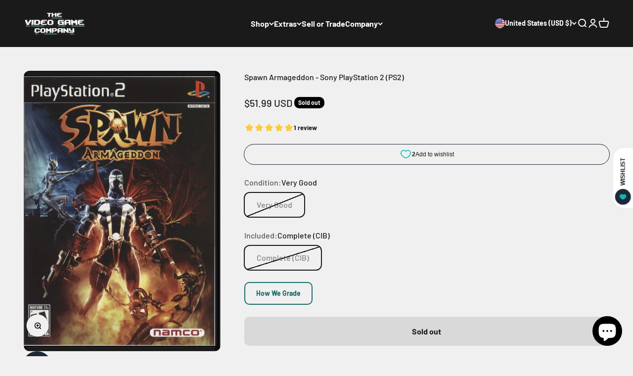

--- FILE ---
content_type: text/html; charset=utf-8
request_url: https://www.thevideogamecompany.com/products/spawn-armageddon-sony-playstation-2-ps2?option_values=739143221494,739143287030&section_id=template--20439252762870__main
body_size: 3249
content:
<section id="shopify-section-template--20439252762870__main" class="shopify-section shopify-section--main-product"><style>
  #shopify-section-template--20439252762870__main {
    --section-background-hash: 0;
  }

  #shopify-section-template--20439252762870__main + * {
    --previous-section-background-hash: 0;
  }</style><style>
  #shopify-section-template--20439252762870__main {
    --product-grid: auto / minmax(0, 1fr);
    --product-gallery-media-list-grid: auto / auto-flow 100%;
    --product-gallery-media-list-gap: var(--grid-gutter);
  }

  @media screen and (max-width: 999px) {
    #shopify-section-template--20439252762870__main {
      --section-spacing-block-start: var(--container-gutter);
    }
  }

  @media screen and (min-width: 1000px) {
    #shopify-section-template--20439252762870__main {--product-grid: auto / minmax(0, 0.7fr) minmax(0, 1.3fr);
      --product-gallery-media-list-grid: auto / auto-flow 100%;
      --product-gallery-media-list-gap: calc(var(--grid-gutter) / 2);
    }}

  @media screen and (min-width: 1400px) {
    #shopify-section-template--20439252762870__main {
      --product-gallery-media-list-gap: var(--grid-gutter);
    }
  }
</style><div class="section section--tight  section-blends section-full">
  <product-rerender id="product-info-7742410653942-template--20439252762870__main" observe-form="product-form-7742410653942-template--20439252762870__main" allow-partial-rerender>
    <div class="product"><product-gallery form="product-form-7742410653942-template--20439252762870__main" filtered-indexes="[]"allow-zoom="3" class="product-gallery  product-gallery--desktop-carousel product-gallery--desktop-thumbnails-left "><div class="product-gallery__ar-wrapper">
    <div class="product-gallery__media-list-wrapper"><media-carousel desktop-mode="carousel_thumbnails_left" adaptive-height initial-index="0"  id="product-gallery-7742410653942-template--20439252762870__main" class="product-gallery__media-list bleed scroll-area md:unbleed"><div class="product-gallery__media  snap-center" data-media-type="image" data-media-id="29907191562486" ><img src="//www.thevideogamecompany.com/cdn/shop/products/spawn-armageddon-sony-playstation-2-ps2-722674100076-cover-art.jpg?v=1656650957&amp;width=1267" alt="Spawn Armageddon Cover Art and Product Photo" srcset="//www.thevideogamecompany.com/cdn/shop/products/spawn-armageddon-sony-playstation-2-ps2-722674100076-cover-art.jpg?v=1656650957&amp;width=200 200w, //www.thevideogamecompany.com/cdn/shop/products/spawn-armageddon-sony-playstation-2-ps2-722674100076-cover-art.jpg?v=1656650957&amp;width=300 300w, //www.thevideogamecompany.com/cdn/shop/products/spawn-armageddon-sony-playstation-2-ps2-722674100076-cover-art.jpg?v=1656650957&amp;width=400 400w, //www.thevideogamecompany.com/cdn/shop/products/spawn-armageddon-sony-playstation-2-ps2-722674100076-cover-art.jpg?v=1656650957&amp;width=500 500w, //www.thevideogamecompany.com/cdn/shop/products/spawn-armageddon-sony-playstation-2-ps2-722674100076-cover-art.jpg?v=1656650957&amp;width=600 600w, //www.thevideogamecompany.com/cdn/shop/products/spawn-armageddon-sony-playstation-2-ps2-722674100076-cover-art.jpg?v=1656650957&amp;width=700 700w, //www.thevideogamecompany.com/cdn/shop/products/spawn-armageddon-sony-playstation-2-ps2-722674100076-cover-art.jpg?v=1656650957&amp;width=800 800w, //www.thevideogamecompany.com/cdn/shop/products/spawn-armageddon-sony-playstation-2-ps2-722674100076-cover-art.jpg?v=1656650957&amp;width=1000 1000w, //www.thevideogamecompany.com/cdn/shop/products/spawn-armageddon-sony-playstation-2-ps2-722674100076-cover-art.jpg?v=1656650957&amp;width=1200 1200w" width="1267" height="1810" loading="eager" fetchpriority="high" sizes="(max-width: 740px) calc(100vw - 40px), (max-width: 999px) calc(100vw - 64px), min(730px, 40vw)" class="rounded"></div></media-carousel><div class="product-gallery__zoom ">
          <button type="button" is="product-zoom-button" class="circle-button circle-button--fill ring">
            <span class="sr-only">Zoom</span><svg role="presentation" fill="none" stroke-width="2" focusable="false" width="15" height="15" class="icon icon-image-zoom" viewBox="0 0 15 15">
        <circle cx="7.067" cy="7.067" r="6.067" stroke="currentColor"></circle>
        <path d="M11.4 11.4 14 14" stroke="currentColor" stroke-linecap="round" stroke-linejoin="round"></path>
        <path d="M7 4v6M4 7h6" stroke="currentColor"></path>
      </svg></button>
        </div></div></div></product-gallery><safe-sticky class="product-info"><div class="product-info__block-item" data-block-id="title" data-block-type="title" ><h1 class="product-info__title h3">Spawn Armageddon - Sony PlayStation 2 (PS2)</h1></div><div class="product-info__block-item" data-block-id="badges" data-block-type="badges" ></div><div class="product-info__block-item" data-block-id="price" data-block-type="price" ><div class="product-info__price">
              <div class="rating-with-text"><price-list class="price-list price-list--lg "><sale-price class="text-lg">
      <span class="sr-only">Sale price</span>$44.99 USD</sale-price></price-list><div class="product-info__badge-list"><sold-out-badge class="badge badge--sold-out">Sold out</sold-out-badge></div></div></div></div><div class="product-info__block-item" data-block-id="AaTdrZndaNmpLY05xS__growave_loyalty_wishlist_block_product_review_avg_profile_nEAQh3-1" data-block-type="@app" ><div id="shopify-block-AaTdrZndaNmpLY05xS__growave_loyalty_wishlist_block_product_review_avg_profile_nEAQh3" class="shopify-block shopify-app-block gw-full-width">
    <div
        class="gw-rv-star-rating-widget-placeholder"
        data-gw-product-id="7742410653942"
        data-gw-element-to-scroll-id=""
        data-gw-element-to-click-id=""
        style="display: block"
    ></div>

    

    



</div></div><div class="product-info__block-item" data-block-id="payment_terms" data-block-type="payment-terms" ><payment-terms class="product-info__payment-terms"><form method="post" action="/cart/add" id="product-form-7742410653942-template--20439252762870__main-product-installment-form" accept-charset="UTF-8" class="shopify-product-form" enctype="multipart/form-data"><input type="hidden" name="form_type" value="product" /><input type="hidden" name="utf8" value="✓" /><input type="hidden" name="id" value="44064629326070"><input type="hidden" name="product-id" value="7742410653942" /><input type="hidden" name="section-id" value="template--20439252762870__main" /></form></payment-terms></div><div class="product-info__block-item" data-block-id="AQzV4dlhSTkEwZ0xmb__growave_loyalty_wishlist_block_product_fave_button_tHFUHH-1" data-block-type="@app" ><div id="shopify-block-AQzV4dlhSTkEwZ0xmb__growave_loyalty_wishlist_block_product_fave_button_tHFUHH" class="shopify-block shopify-app-block gw-full-width">
    <div
        class="gw-wl-add-to-wishlist-placeholder"
        data-gw-button_class=""
        data-gw-product_id="7742410653942"
        data-gw-button-class=""
        data-gw-product-id="7742410653942"
        data-gw-variant-id="44064629326070"
        data-gw-widget-shadow-root-enabled="null"
        style="display: block"
    ></div>
    

    



</div></div><div class="product-info__block-item" data-block-id="variant_picker" data-block-type="variant-picker" ><div class="product-info__variant-picker"><variant-picker class="variant-picker" section-id="template--20439252762870__main" handle="spawn-armageddon-sony-playstation-2-ps2" form-id="product-form-7742410653942-template--20439252762870__main" update-url><script data-variant type="application/json">{"id":44064629326070,"title":"Good \/ Complete (CIB)","option1":"Good","option2":"Complete (CIB)","option3":null,"sku":"PS2-GAME-1412-GO-CO-OR","requires_shipping":true,"taxable":true,"featured_image":null,"available":false,"name":"Spawn Armageddon - Sony PlayStation 2 (PS2) - Good \/ Complete (CIB)","public_title":"Good \/ Complete (CIB)","options":["Good","Complete (CIB)"],"price":4499,"weight":101,"compare_at_price":null,"inventory_management":"shopify","barcode":"722674100076","requires_selling_plan":false,"selling_plan_allocations":[]}</script>

      <fieldset class="variant-picker__option">
        <div class="variant-picker__option-info">
          <div class="h-stack gap-2">
            <legend class="text-subdued">Condition:</legend>
            <span>Good</span>
          </div></div><div >
            <div class="variant-picker__option-values wrap gap-2">
              <input class="sr-only" type="radio" name="product-form-7742410653942-template--20439252762870__main-option1" id="option-value-1-template--20439252762870__main-product-form-7742410653942-template--20439252762870__main-option1-739143188726" value="739143188726" form="product-form-7742410653942-template--20439252762870__main"  disabled  data-option-position="1" ><label class="block-swatch is-disabled " for="option-value-1-template--20439252762870__main-product-form-7742410653942-template--20439252762870__main-option1-739143188726"><span>Very Good</span>
    </label><input class="sr-only" type="radio" name="product-form-7742410653942-template--20439252762870__main-option1" id="option-value-2-template--20439252762870__main-product-form-7742410653942-template--20439252762870__main-option1-739143221494" value="739143221494" form="product-form-7742410653942-template--20439252762870__main" checked="checked"   data-option-position="1" ><label class="block-swatch is-disabled " for="option-value-2-template--20439252762870__main-product-form-7742410653942-template--20439252762870__main-option1-739143221494"><span>Good</span>
    </label><input class="sr-only" type="radio" name="product-form-7742410653942-template--20439252762870__main-option1" id="option-value-3-template--20439252762870__main-product-form-7742410653942-template--20439252762870__main-option1-739143254262" value="739143254262" form="product-form-7742410653942-template--20439252762870__main"  disabled  data-option-position="1" ><label class="block-swatch is-disabled " for="option-value-3-template--20439252762870__main-product-form-7742410653942-template--20439252762870__main-option1-739143254262"><span>Fair</span>
    </label>
            </div>
          </div></fieldset>

      <fieldset class="variant-picker__option">
        <div class="variant-picker__option-info">
          <div class="h-stack gap-2">
            <legend class="text-subdued">Included:</legend>
            <span>Complete (CIB)</span>
          </div></div><div >
            <div class="variant-picker__option-values wrap gap-2">
              <input class="sr-only" type="radio" name="product-form-7742410653942-template--20439252762870__main-option2" id="option-value-1-template--20439252762870__main-product-form-7742410653942-template--20439252762870__main-option2-739143287030" value="739143287030" form="product-form-7742410653942-template--20439252762870__main" checked="checked"   data-option-position="2" ><label class="block-swatch is-disabled " for="option-value-1-template--20439252762870__main-product-form-7742410653942-template--20439252762870__main-option2-739143287030"><span>Complete (CIB)</span>
    </label><input class="sr-only" type="radio" name="product-form-7742410653942-template--20439252762870__main-option2" id="option-value-2-template--20439252762870__main-product-form-7742410653942-template--20439252762870__main-option2-739143319798" value="739143319798" form="product-form-7742410653942-template--20439252762870__main"  disabled  data-option-position="2" ><label class="block-swatch is-disabled " for="option-value-2-template--20439252762870__main-product-form-7742410653942-template--20439252762870__main-option2-739143319798"><span>Disc & Case</span>
    </label><input class="sr-only" type="radio" name="product-form-7742410653942-template--20439252762870__main-option2" id="option-value-3-template--20439252762870__main-product-form-7742410653942-template--20439252762870__main-option2-739143352566" value="739143352566" form="product-form-7742410653942-template--20439252762870__main"  disabled  data-option-position="2" ><label class="block-swatch is-disabled " for="option-value-3-template--20439252762870__main-product-form-7742410653942-template--20439252762870__main-option2-739143352566"><span>Disc Only (Loose)</span>
    </label>
            </div>
          </div></fieldset></variant-picker></div></div><div class="product-info__block-item" data-block-id="button_4r84at" data-block-type="button" ><div class="product-info__button">
<a class="button button--outline"
  style="--button-background: 243 243 243 / var(--button-background-opacity, 1);--button-text-color: 27 110 105;--button-outline-color: 27 110 105;"
  
  
  
  
  href="/pages/how-we-grade"
  
  
 >How We Grade</a></div></div><div class="product-info__block-item" data-block-id="associated_products_G6wYMY" data-block-type="associated-products" ><product-recommendations class="block" product="7742410653942" limit="6" intent="complementary"></product-recommendations></div><div class="product-info__block-item" data-block-id="buy_buttons" data-block-type="buy-buttons" ><div class="product-info__buy-buttons"><form method="post" action="/cart/add" id="product-form-7742410653942-template--20439252762870__main" accept-charset="UTF-8" class="shopify-product-form" enctype="multipart/form-data" is="product-form"><input type="hidden" name="form_type" value="product" /><input type="hidden" name="utf8" value="✓" /><input type="hidden" disabled name="id" value="44064629326070"><div class="v-stack gap-4"><buy-buttons class="buy-buttons buy-buttons--multiple" template="games" form="product-form-7742410653942-template--20439252762870__main">
<button type="submit" class="button button--xl button--subdued"
  
  
  disabled
  
  
  
  
  is="custom-button"
 >Sold out</button><div data-shopify="payment-button" class="shopify-payment-button"> <shopify-accelerated-checkout recommended="{&quot;supports_subs&quot;:true,&quot;supports_def_opts&quot;:false,&quot;name&quot;:&quot;shop_pay&quot;,&quot;wallet_params&quot;:{&quot;shopId&quot;:50842992834,&quot;merchantName&quot;:&quot;The Video Game Company&quot;,&quot;personalized&quot;:true}}" fallback="{&quot;supports_subs&quot;:true,&quot;supports_def_opts&quot;:true,&quot;name&quot;:&quot;buy_it_now&quot;,&quot;wallet_params&quot;:{}}" access-token="42cf0b11af41af9468c7fdba39a9c0d5" buyer-country="US" buyer-locale="en" buyer-currency="USD" variant-params="[{&quot;id&quot;:44064629194998,&quot;requiresShipping&quot;:true},{&quot;id&quot;:44064629227766,&quot;requiresShipping&quot;:true},{&quot;id&quot;:44064629293302,&quot;requiresShipping&quot;:true},{&quot;id&quot;:44064629326070,&quot;requiresShipping&quot;:true},{&quot;id&quot;:44064629358838,&quot;requiresShipping&quot;:true},{&quot;id&quot;:44064629391606,&quot;requiresShipping&quot;:true},{&quot;id&quot;:44064629424374,&quot;requiresShipping&quot;:true},{&quot;id&quot;:44064629457142,&quot;requiresShipping&quot;:true},{&quot;id&quot;:44064629489910,&quot;requiresShipping&quot;:true}]" shop-id="50842992834" enabled-flags="[&quot;ae0f5bf6&quot;]" disabled > <div class="shopify-payment-button__button" role="button" disabled aria-hidden="true" style="background-color: transparent; border: none"> <div class="shopify-payment-button__skeleton">&nbsp;</div> </div> <div class="shopify-payment-button__more-options shopify-payment-button__skeleton" role="button" disabled aria-hidden="true">&nbsp;</div> </shopify-accelerated-checkout> <small id="shopify-buyer-consent" class="hidden" aria-hidden="true" data-consent-type="subscription"> This item is a recurring or deferred purchase. By continuing, I agree to the <span id="shopify-subscription-policy-button">cancellation policy</span> and authorize you to charge my payment method at the prices, frequency and dates listed on this page until my order is fulfilled or I cancel, if permitted. </small> </div><style>
          #product-form-7742410653942-template--20439252762870__main .shopify-payment-button {display: none;}
        </style></buy-buttons>
  </div><input type="hidden" name="product-id" value="7742410653942" /><input type="hidden" name="section-id" value="template--20439252762870__main" /></form></div></div></safe-sticky></div>
  </product-rerender>
</div><template id="quick-buy-content"><product-rerender id="quick-buy-modal-content" observe-form="quick-buy-form-7742410653942-template--20439252762870__main">
    <div class="quick-buy-drawer__variant text-start h-stack gap-6" slot="header"><variant-media widths="80,160" form="quick-buy-form-7742410653942-template--20439252762870__main"><img src="//www.thevideogamecompany.com/cdn/shop/products/spawn-armageddon-sony-playstation-2-ps2-722674100076-cover-art.jpg?v=1656650957&amp;width=1267" alt="Spawn Armageddon Cover Art and Product Photo" srcset="//www.thevideogamecompany.com/cdn/shop/products/spawn-armageddon-sony-playstation-2-ps2-722674100076-cover-art.jpg?v=1656650957&amp;width=80 80w, //www.thevideogamecompany.com/cdn/shop/products/spawn-armageddon-sony-playstation-2-ps2-722674100076-cover-art.jpg?v=1656650957&amp;width=160 160w" width="1267" height="1810" loading="lazy" sizes="80px" class="quick-buy-drawer__media rounded-xs"></variant-media><div class="v-stack gap-0.5">
        <a href="/products/spawn-armageddon-sony-playstation-2-ps2" class="bold justify-self-start">Spawn Armageddon - Sony PlayStation 2 (PS2)</a><price-list class="price-list  "><sale-price class="text-subdued">
      <span class="sr-only">Sale price</span>$44.99 USD</sale-price></price-list></div>
    </div>

    <div class="quick-buy-drawer__info"><div id="shopify-block-AaTdrZndaNmpLY05xS__growave_loyalty_wishlist_block_product_review_avg_profile_nEAQh3-1" class="shopify-block shopify-app-block gw-full-width">
    <div
        class="gw-rv-star-rating-widget-placeholder"
        data-gw-product-id="7742410653942"
        data-gw-element-to-scroll-id=""
        data-gw-element-to-click-id=""
        style="display: block"
    ></div>

    

    



</div><div id="shopify-block-AQzV4dlhSTkEwZ0xmb__growave_loyalty_wishlist_block_product_fave_button_tHFUHH-1" class="shopify-block shopify-app-block gw-full-width">
    <div
        class="gw-wl-add-to-wishlist-placeholder"
        data-gw-button_class=""
        data-gw-product_id="7742410653942"
        data-gw-button-class=""
        data-gw-product-id="7742410653942"
        data-gw-variant-id="44064629326070"
        data-gw-widget-shadow-root-enabled="null"
        style="display: block"
    ></div>
    

    



</div><variant-picker class="variant-picker" section-id="template--20439252762870__main" handle="spawn-armageddon-sony-playstation-2-ps2" form-id="quick-buy-form-7742410653942-template--20439252762870__main" ><script data-variant type="application/json">{"id":44064629326070,"title":"Good \/ Complete (CIB)","option1":"Good","option2":"Complete (CIB)","option3":null,"sku":"PS2-GAME-1412-GO-CO-OR","requires_shipping":true,"taxable":true,"featured_image":null,"available":false,"name":"Spawn Armageddon - Sony PlayStation 2 (PS2) - Good \/ Complete (CIB)","public_title":"Good \/ Complete (CIB)","options":["Good","Complete (CIB)"],"price":4499,"weight":101,"compare_at_price":null,"inventory_management":"shopify","barcode":"722674100076","requires_selling_plan":false,"selling_plan_allocations":[]}</script>

      <fieldset class="variant-picker__option">
        <div class="variant-picker__option-info">
          <div class="h-stack gap-2">
            <legend class="text-subdued">Condition:</legend>
            <span>Good</span>
          </div></div><div >
            <div class="variant-picker__option-values wrap gap-2">
              <input class="sr-only" type="radio" name="quick-buy-form-7742410653942-template--20439252762870__main-option1" id="option-value-1-template--20439252762870__main-quick-buy-form-7742410653942-template--20439252762870__main-option1-739143188726" value="739143188726" form="quick-buy-form-7742410653942-template--20439252762870__main"  disabled  data-option-position="1" ><label class="block-swatch is-disabled " for="option-value-1-template--20439252762870__main-quick-buy-form-7742410653942-template--20439252762870__main-option1-739143188726"><span>Very Good</span>
    </label><input class="sr-only" type="radio" name="quick-buy-form-7742410653942-template--20439252762870__main-option1" id="option-value-2-template--20439252762870__main-quick-buy-form-7742410653942-template--20439252762870__main-option1-739143221494" value="739143221494" form="quick-buy-form-7742410653942-template--20439252762870__main" checked="checked"   data-option-position="1" ><label class="block-swatch is-disabled " for="option-value-2-template--20439252762870__main-quick-buy-form-7742410653942-template--20439252762870__main-option1-739143221494"><span>Good</span>
    </label><input class="sr-only" type="radio" name="quick-buy-form-7742410653942-template--20439252762870__main-option1" id="option-value-3-template--20439252762870__main-quick-buy-form-7742410653942-template--20439252762870__main-option1-739143254262" value="739143254262" form="quick-buy-form-7742410653942-template--20439252762870__main"  disabled  data-option-position="1" ><label class="block-swatch is-disabled " for="option-value-3-template--20439252762870__main-quick-buy-form-7742410653942-template--20439252762870__main-option1-739143254262"><span>Fair</span>
    </label>
            </div>
          </div></fieldset>

      <fieldset class="variant-picker__option">
        <div class="variant-picker__option-info">
          <div class="h-stack gap-2">
            <legend class="text-subdued">Included:</legend>
            <span>Complete (CIB)</span>
          </div></div><div >
            <div class="variant-picker__option-values wrap gap-2">
              <input class="sr-only" type="radio" name="quick-buy-form-7742410653942-template--20439252762870__main-option2" id="option-value-1-template--20439252762870__main-quick-buy-form-7742410653942-template--20439252762870__main-option2-739143287030" value="739143287030" form="quick-buy-form-7742410653942-template--20439252762870__main" checked="checked"   data-option-position="2" ><label class="block-swatch is-disabled " for="option-value-1-template--20439252762870__main-quick-buy-form-7742410653942-template--20439252762870__main-option2-739143287030"><span>Complete (CIB)</span>
    </label><input class="sr-only" type="radio" name="quick-buy-form-7742410653942-template--20439252762870__main-option2" id="option-value-2-template--20439252762870__main-quick-buy-form-7742410653942-template--20439252762870__main-option2-739143319798" value="739143319798" form="quick-buy-form-7742410653942-template--20439252762870__main"  disabled  data-option-position="2" ><label class="block-swatch is-disabled " for="option-value-2-template--20439252762870__main-quick-buy-form-7742410653942-template--20439252762870__main-option2-739143319798"><span>Disc & Case</span>
    </label><input class="sr-only" type="radio" name="quick-buy-form-7742410653942-template--20439252762870__main-option2" id="option-value-3-template--20439252762870__main-quick-buy-form-7742410653942-template--20439252762870__main-option2-739143352566" value="739143352566" form="quick-buy-form-7742410653942-template--20439252762870__main"  disabled  data-option-position="2" ><label class="block-swatch is-disabled " for="option-value-3-template--20439252762870__main-quick-buy-form-7742410653942-template--20439252762870__main-option2-739143352566"><span>Disc Only (Loose)</span>
    </label>
            </div>
          </div></fieldset></variant-picker><form method="post" action="/cart/add" id="quick-buy-form-7742410653942-template--20439252762870__main" accept-charset="UTF-8" class="shopify-product-form" enctype="multipart/form-data" is="product-form"><input type="hidden" name="form_type" value="product" /><input type="hidden" name="utf8" value="✓" /><input type="hidden" disabled name="id" value="44064629326070"><div class="v-stack gap-4"><buy-buttons class="buy-buttons buy-buttons--multiple" template="games" form="quick-buy-form-7742410653942-template--20439252762870__main">
<button type="submit" class="button button--lg button--subdued"
  
  
  disabled
  
  
  
  
  is="custom-button"
 >Sold out</button><div data-shopify="payment-button" class="shopify-payment-button"> <shopify-accelerated-checkout recommended="{&quot;supports_subs&quot;:true,&quot;supports_def_opts&quot;:false,&quot;name&quot;:&quot;shop_pay&quot;,&quot;wallet_params&quot;:{&quot;shopId&quot;:50842992834,&quot;merchantName&quot;:&quot;The Video Game Company&quot;,&quot;personalized&quot;:true}}" fallback="{&quot;supports_subs&quot;:true,&quot;supports_def_opts&quot;:true,&quot;name&quot;:&quot;buy_it_now&quot;,&quot;wallet_params&quot;:{}}" access-token="42cf0b11af41af9468c7fdba39a9c0d5" buyer-country="US" buyer-locale="en" buyer-currency="USD" variant-params="[{&quot;id&quot;:44064629194998,&quot;requiresShipping&quot;:true},{&quot;id&quot;:44064629227766,&quot;requiresShipping&quot;:true},{&quot;id&quot;:44064629293302,&quot;requiresShipping&quot;:true},{&quot;id&quot;:44064629326070,&quot;requiresShipping&quot;:true},{&quot;id&quot;:44064629358838,&quot;requiresShipping&quot;:true},{&quot;id&quot;:44064629391606,&quot;requiresShipping&quot;:true},{&quot;id&quot;:44064629424374,&quot;requiresShipping&quot;:true},{&quot;id&quot;:44064629457142,&quot;requiresShipping&quot;:true},{&quot;id&quot;:44064629489910,&quot;requiresShipping&quot;:true}]" shop-id="50842992834" enabled-flags="[&quot;ae0f5bf6&quot;]" disabled > <div class="shopify-payment-button__button" role="button" disabled aria-hidden="true" style="background-color: transparent; border: none"> <div class="shopify-payment-button__skeleton">&nbsp;</div> </div> <div class="shopify-payment-button__more-options shopify-payment-button__skeleton" role="button" disabled aria-hidden="true">&nbsp;</div> </shopify-accelerated-checkout> <small id="shopify-buyer-consent" class="hidden" aria-hidden="true" data-consent-type="subscription"> This item is a recurring or deferred purchase. By continuing, I agree to the <span id="shopify-subscription-policy-button">cancellation policy</span> and authorize you to charge my payment method at the prices, frequency and dates listed on this page until my order is fulfilled or I cancel, if permitted. </small> </div><style>
          #quick-buy-form-7742410653942-template--20439252762870__main .shopify-payment-button {display: none;}
        </style></buy-buttons>
  </div><input type="hidden" name="product-id" value="7742410653942" /><input type="hidden" name="section-id" value="template--20439252762870__main" /></form></div>
  </product-rerender>
</template></section>

--- FILE ---
content_type: text/html; charset=utf-8
request_url: https://www.thevideogamecompany.com/products/spawn-armageddon-sony-playstation-2-ps2?option_values=739143254262,739143287030&section_id=template--20439252762870__main
body_size: 3241
content:
<section id="shopify-section-template--20439252762870__main" class="shopify-section shopify-section--main-product"><style>
  #shopify-section-template--20439252762870__main {
    --section-background-hash: 0;
  }

  #shopify-section-template--20439252762870__main + * {
    --previous-section-background-hash: 0;
  }</style><style>
  #shopify-section-template--20439252762870__main {
    --product-grid: auto / minmax(0, 1fr);
    --product-gallery-media-list-grid: auto / auto-flow 100%;
    --product-gallery-media-list-gap: var(--grid-gutter);
  }

  @media screen and (max-width: 999px) {
    #shopify-section-template--20439252762870__main {
      --section-spacing-block-start: var(--container-gutter);
    }
  }

  @media screen and (min-width: 1000px) {
    #shopify-section-template--20439252762870__main {--product-grid: auto / minmax(0, 0.7fr) minmax(0, 1.3fr);
      --product-gallery-media-list-grid: auto / auto-flow 100%;
      --product-gallery-media-list-gap: calc(var(--grid-gutter) / 2);
    }}

  @media screen and (min-width: 1400px) {
    #shopify-section-template--20439252762870__main {
      --product-gallery-media-list-gap: var(--grid-gutter);
    }
  }
</style><div class="section section--tight  section-blends section-full">
  <product-rerender id="product-info-7742410653942-template--20439252762870__main" observe-form="product-form-7742410653942-template--20439252762870__main" allow-partial-rerender>
    <div class="product"><product-gallery form="product-form-7742410653942-template--20439252762870__main" filtered-indexes="[]"allow-zoom="3" class="product-gallery  product-gallery--desktop-carousel product-gallery--desktop-thumbnails-left "><div class="product-gallery__ar-wrapper">
    <div class="product-gallery__media-list-wrapper"><media-carousel desktop-mode="carousel_thumbnails_left" adaptive-height initial-index="0"  id="product-gallery-7742410653942-template--20439252762870__main" class="product-gallery__media-list bleed scroll-area md:unbleed"><div class="product-gallery__media  snap-center" data-media-type="image" data-media-id="29907191562486" ><img src="//www.thevideogamecompany.com/cdn/shop/products/spawn-armageddon-sony-playstation-2-ps2-722674100076-cover-art.jpg?v=1656650957&amp;width=1267" alt="Spawn Armageddon Cover Art and Product Photo" srcset="//www.thevideogamecompany.com/cdn/shop/products/spawn-armageddon-sony-playstation-2-ps2-722674100076-cover-art.jpg?v=1656650957&amp;width=200 200w, //www.thevideogamecompany.com/cdn/shop/products/spawn-armageddon-sony-playstation-2-ps2-722674100076-cover-art.jpg?v=1656650957&amp;width=300 300w, //www.thevideogamecompany.com/cdn/shop/products/spawn-armageddon-sony-playstation-2-ps2-722674100076-cover-art.jpg?v=1656650957&amp;width=400 400w, //www.thevideogamecompany.com/cdn/shop/products/spawn-armageddon-sony-playstation-2-ps2-722674100076-cover-art.jpg?v=1656650957&amp;width=500 500w, //www.thevideogamecompany.com/cdn/shop/products/spawn-armageddon-sony-playstation-2-ps2-722674100076-cover-art.jpg?v=1656650957&amp;width=600 600w, //www.thevideogamecompany.com/cdn/shop/products/spawn-armageddon-sony-playstation-2-ps2-722674100076-cover-art.jpg?v=1656650957&amp;width=700 700w, //www.thevideogamecompany.com/cdn/shop/products/spawn-armageddon-sony-playstation-2-ps2-722674100076-cover-art.jpg?v=1656650957&amp;width=800 800w, //www.thevideogamecompany.com/cdn/shop/products/spawn-armageddon-sony-playstation-2-ps2-722674100076-cover-art.jpg?v=1656650957&amp;width=1000 1000w, //www.thevideogamecompany.com/cdn/shop/products/spawn-armageddon-sony-playstation-2-ps2-722674100076-cover-art.jpg?v=1656650957&amp;width=1200 1200w" width="1267" height="1810" loading="eager" fetchpriority="high" sizes="(max-width: 740px) calc(100vw - 40px), (max-width: 999px) calc(100vw - 64px), min(730px, 40vw)" class="rounded"></div></media-carousel><div class="product-gallery__zoom ">
          <button type="button" is="product-zoom-button" class="circle-button circle-button--fill ring">
            <span class="sr-only">Zoom</span><svg role="presentation" fill="none" stroke-width="2" focusable="false" width="15" height="15" class="icon icon-image-zoom" viewBox="0 0 15 15">
        <circle cx="7.067" cy="7.067" r="6.067" stroke="currentColor"></circle>
        <path d="M11.4 11.4 14 14" stroke="currentColor" stroke-linecap="round" stroke-linejoin="round"></path>
        <path d="M7 4v6M4 7h6" stroke="currentColor"></path>
      </svg></button>
        </div></div></div></product-gallery><safe-sticky class="product-info"><div class="product-info__block-item" data-block-id="title" data-block-type="title" ><h1 class="product-info__title h3">Spawn Armageddon - Sony PlayStation 2 (PS2)</h1></div><div class="product-info__block-item" data-block-id="badges" data-block-type="badges" ></div><div class="product-info__block-item" data-block-id="price" data-block-type="price" ><div class="product-info__price">
              <div class="rating-with-text"><price-list class="price-list price-list--lg "><sale-price class="text-lg">
      <span class="sr-only">Sale price</span>$40.99 USD</sale-price></price-list><div class="product-info__badge-list"><sold-out-badge class="badge badge--sold-out">Sold out</sold-out-badge></div></div></div></div><div class="product-info__block-item" data-block-id="AaTdrZndaNmpLY05xS__growave_loyalty_wishlist_block_product_review_avg_profile_nEAQh3-1" data-block-type="@app" ><div id="shopify-block-AaTdrZndaNmpLY05xS__growave_loyalty_wishlist_block_product_review_avg_profile_nEAQh3" class="shopify-block shopify-app-block gw-full-width">
    <div
        class="gw-rv-star-rating-widget-placeholder"
        data-gw-product-id="7742410653942"
        data-gw-element-to-scroll-id=""
        data-gw-element-to-click-id=""
        style="display: block"
    ></div>

    

    



</div></div><div class="product-info__block-item" data-block-id="payment_terms" data-block-type="payment-terms" ><payment-terms class="product-info__payment-terms"><form method="post" action="/cart/add" id="product-form-7742410653942-template--20439252762870__main-product-installment-form" accept-charset="UTF-8" class="shopify-product-form" enctype="multipart/form-data"><input type="hidden" name="form_type" value="product" /><input type="hidden" name="utf8" value="✓" /><input type="hidden" name="id" value="44064629424374"><input type="hidden" name="product-id" value="7742410653942" /><input type="hidden" name="section-id" value="template--20439252762870__main" /></form></payment-terms></div><div class="product-info__block-item" data-block-id="AQzV4dlhSTkEwZ0xmb__growave_loyalty_wishlist_block_product_fave_button_tHFUHH-1" data-block-type="@app" ><div id="shopify-block-AQzV4dlhSTkEwZ0xmb__growave_loyalty_wishlist_block_product_fave_button_tHFUHH" class="shopify-block shopify-app-block gw-full-width">
    <div
        class="gw-wl-add-to-wishlist-placeholder"
        data-gw-button_class=""
        data-gw-product_id="7742410653942"
        data-gw-button-class=""
        data-gw-product-id="7742410653942"
        data-gw-variant-id="44064629424374"
        data-gw-widget-shadow-root-enabled="null"
        style="display: block"
    ></div>
    

    



</div></div><div class="product-info__block-item" data-block-id="variant_picker" data-block-type="variant-picker" ><div class="product-info__variant-picker"><variant-picker class="variant-picker" section-id="template--20439252762870__main" handle="spawn-armageddon-sony-playstation-2-ps2" form-id="product-form-7742410653942-template--20439252762870__main" update-url><script data-variant type="application/json">{"id":44064629424374,"title":"Fair \/ Complete (CIB)","option1":"Fair","option2":"Complete (CIB)","option3":null,"sku":"PS2-GAME-1412-FA-CO-OR","requires_shipping":true,"taxable":true,"featured_image":null,"available":false,"name":"Spawn Armageddon - Sony PlayStation 2 (PS2) - Fair \/ Complete (CIB)","public_title":"Fair \/ Complete (CIB)","options":["Fair","Complete (CIB)"],"price":4099,"weight":101,"compare_at_price":null,"inventory_management":"shopify","barcode":"722674100076","requires_selling_plan":false,"selling_plan_allocations":[]}</script>

      <fieldset class="variant-picker__option">
        <div class="variant-picker__option-info">
          <div class="h-stack gap-2">
            <legend class="text-subdued">Condition:</legend>
            <span>Fair</span>
          </div></div><div >
            <div class="variant-picker__option-values wrap gap-2">
              <input class="sr-only" type="radio" name="product-form-7742410653942-template--20439252762870__main-option1" id="option-value-1-template--20439252762870__main-product-form-7742410653942-template--20439252762870__main-option1-739143188726" value="739143188726" form="product-form-7742410653942-template--20439252762870__main"  disabled  data-option-position="1" ><label class="block-swatch is-disabled " for="option-value-1-template--20439252762870__main-product-form-7742410653942-template--20439252762870__main-option1-739143188726"><span>Very Good</span>
    </label><input class="sr-only" type="radio" name="product-form-7742410653942-template--20439252762870__main-option1" id="option-value-2-template--20439252762870__main-product-form-7742410653942-template--20439252762870__main-option1-739143221494" value="739143221494" form="product-form-7742410653942-template--20439252762870__main"  disabled  data-option-position="1" ><label class="block-swatch is-disabled " for="option-value-2-template--20439252762870__main-product-form-7742410653942-template--20439252762870__main-option1-739143221494"><span>Good</span>
    </label><input class="sr-only" type="radio" name="product-form-7742410653942-template--20439252762870__main-option1" id="option-value-3-template--20439252762870__main-product-form-7742410653942-template--20439252762870__main-option1-739143254262" value="739143254262" form="product-form-7742410653942-template--20439252762870__main" checked="checked"   data-option-position="1" ><label class="block-swatch is-disabled " for="option-value-3-template--20439252762870__main-product-form-7742410653942-template--20439252762870__main-option1-739143254262"><span>Fair</span>
    </label>
            </div>
          </div></fieldset>

      <fieldset class="variant-picker__option">
        <div class="variant-picker__option-info">
          <div class="h-stack gap-2">
            <legend class="text-subdued">Included:</legend>
            <span>Complete (CIB)</span>
          </div></div><div >
            <div class="variant-picker__option-values wrap gap-2">
              <input class="sr-only" type="radio" name="product-form-7742410653942-template--20439252762870__main-option2" id="option-value-1-template--20439252762870__main-product-form-7742410653942-template--20439252762870__main-option2-739143287030" value="739143287030" form="product-form-7742410653942-template--20439252762870__main" checked="checked"   data-option-position="2" ><label class="block-swatch is-disabled " for="option-value-1-template--20439252762870__main-product-form-7742410653942-template--20439252762870__main-option2-739143287030"><span>Complete (CIB)</span>
    </label><input class="sr-only" type="radio" name="product-form-7742410653942-template--20439252762870__main-option2" id="option-value-2-template--20439252762870__main-product-form-7742410653942-template--20439252762870__main-option2-739143319798" value="739143319798" form="product-form-7742410653942-template--20439252762870__main"  disabled  data-option-position="2" ><label class="block-swatch is-disabled " for="option-value-2-template--20439252762870__main-product-form-7742410653942-template--20439252762870__main-option2-739143319798"><span>Disc & Case</span>
    </label><input class="sr-only" type="radio" name="product-form-7742410653942-template--20439252762870__main-option2" id="option-value-3-template--20439252762870__main-product-form-7742410653942-template--20439252762870__main-option2-739143352566" value="739143352566" form="product-form-7742410653942-template--20439252762870__main"  disabled  data-option-position="2" ><label class="block-swatch is-disabled " for="option-value-3-template--20439252762870__main-product-form-7742410653942-template--20439252762870__main-option2-739143352566"><span>Disc Only (Loose)</span>
    </label>
            </div>
          </div></fieldset></variant-picker></div></div><div class="product-info__block-item" data-block-id="button_4r84at" data-block-type="button" ><div class="product-info__button">
<a class="button button--outline"
  style="--button-background: 243 243 243 / var(--button-background-opacity, 1);--button-text-color: 27 110 105;--button-outline-color: 27 110 105;"
  
  
  
  
  href="/pages/how-we-grade"
  
  
 >How We Grade</a></div></div><div class="product-info__block-item" data-block-id="associated_products_G6wYMY" data-block-type="associated-products" ><product-recommendations class="block" product="7742410653942" limit="6" intent="complementary"></product-recommendations></div><div class="product-info__block-item" data-block-id="buy_buttons" data-block-type="buy-buttons" ><div class="product-info__buy-buttons"><form method="post" action="/cart/add" id="product-form-7742410653942-template--20439252762870__main" accept-charset="UTF-8" class="shopify-product-form" enctype="multipart/form-data" is="product-form"><input type="hidden" name="form_type" value="product" /><input type="hidden" name="utf8" value="✓" /><input type="hidden" disabled name="id" value="44064629424374"><div class="v-stack gap-4"><buy-buttons class="buy-buttons buy-buttons--multiple" template="games" form="product-form-7742410653942-template--20439252762870__main">
<button type="submit" class="button button--xl button--subdued"
  
  
  disabled
  
  
  
  
  is="custom-button"
 >Sold out</button><div data-shopify="payment-button" class="shopify-payment-button"> <shopify-accelerated-checkout recommended="{&quot;supports_subs&quot;:true,&quot;supports_def_opts&quot;:false,&quot;name&quot;:&quot;shop_pay&quot;,&quot;wallet_params&quot;:{&quot;shopId&quot;:50842992834,&quot;merchantName&quot;:&quot;The Video Game Company&quot;,&quot;personalized&quot;:true}}" fallback="{&quot;supports_subs&quot;:true,&quot;supports_def_opts&quot;:true,&quot;name&quot;:&quot;buy_it_now&quot;,&quot;wallet_params&quot;:{}}" access-token="42cf0b11af41af9468c7fdba39a9c0d5" buyer-country="US" buyer-locale="en" buyer-currency="USD" variant-params="[{&quot;id&quot;:44064629194998,&quot;requiresShipping&quot;:true},{&quot;id&quot;:44064629227766,&quot;requiresShipping&quot;:true},{&quot;id&quot;:44064629293302,&quot;requiresShipping&quot;:true},{&quot;id&quot;:44064629326070,&quot;requiresShipping&quot;:true},{&quot;id&quot;:44064629358838,&quot;requiresShipping&quot;:true},{&quot;id&quot;:44064629391606,&quot;requiresShipping&quot;:true},{&quot;id&quot;:44064629424374,&quot;requiresShipping&quot;:true},{&quot;id&quot;:44064629457142,&quot;requiresShipping&quot;:true},{&quot;id&quot;:44064629489910,&quot;requiresShipping&quot;:true}]" shop-id="50842992834" enabled-flags="[&quot;ae0f5bf6&quot;]" disabled > <div class="shopify-payment-button__button" role="button" disabled aria-hidden="true" style="background-color: transparent; border: none"> <div class="shopify-payment-button__skeleton">&nbsp;</div> </div> <div class="shopify-payment-button__more-options shopify-payment-button__skeleton" role="button" disabled aria-hidden="true">&nbsp;</div> </shopify-accelerated-checkout> <small id="shopify-buyer-consent" class="hidden" aria-hidden="true" data-consent-type="subscription"> This item is a recurring or deferred purchase. By continuing, I agree to the <span id="shopify-subscription-policy-button">cancellation policy</span> and authorize you to charge my payment method at the prices, frequency and dates listed on this page until my order is fulfilled or I cancel, if permitted. </small> </div><style>
          #product-form-7742410653942-template--20439252762870__main .shopify-payment-button {display: none;}
        </style></buy-buttons>
  </div><input type="hidden" name="product-id" value="7742410653942" /><input type="hidden" name="section-id" value="template--20439252762870__main" /></form></div></div></safe-sticky></div>
  </product-rerender>
</div><template id="quick-buy-content"><product-rerender id="quick-buy-modal-content" observe-form="quick-buy-form-7742410653942-template--20439252762870__main">
    <div class="quick-buy-drawer__variant text-start h-stack gap-6" slot="header"><variant-media widths="80,160" form="quick-buy-form-7742410653942-template--20439252762870__main"><img src="//www.thevideogamecompany.com/cdn/shop/products/spawn-armageddon-sony-playstation-2-ps2-722674100076-cover-art.jpg?v=1656650957&amp;width=1267" alt="Spawn Armageddon Cover Art and Product Photo" srcset="//www.thevideogamecompany.com/cdn/shop/products/spawn-armageddon-sony-playstation-2-ps2-722674100076-cover-art.jpg?v=1656650957&amp;width=80 80w, //www.thevideogamecompany.com/cdn/shop/products/spawn-armageddon-sony-playstation-2-ps2-722674100076-cover-art.jpg?v=1656650957&amp;width=160 160w" width="1267" height="1810" loading="lazy" sizes="80px" class="quick-buy-drawer__media rounded-xs"></variant-media><div class="v-stack gap-0.5">
        <a href="/products/spawn-armageddon-sony-playstation-2-ps2" class="bold justify-self-start">Spawn Armageddon - Sony PlayStation 2 (PS2)</a><price-list class="price-list  "><sale-price class="text-subdued">
      <span class="sr-only">Sale price</span>$40.99 USD</sale-price></price-list></div>
    </div>

    <div class="quick-buy-drawer__info"><div id="shopify-block-AaTdrZndaNmpLY05xS__growave_loyalty_wishlist_block_product_review_avg_profile_nEAQh3-1" class="shopify-block shopify-app-block gw-full-width">
    <div
        class="gw-rv-star-rating-widget-placeholder"
        data-gw-product-id="7742410653942"
        data-gw-element-to-scroll-id=""
        data-gw-element-to-click-id=""
        style="display: block"
    ></div>

    

    



</div><div id="shopify-block-AQzV4dlhSTkEwZ0xmb__growave_loyalty_wishlist_block_product_fave_button_tHFUHH-1" class="shopify-block shopify-app-block gw-full-width">
    <div
        class="gw-wl-add-to-wishlist-placeholder"
        data-gw-button_class=""
        data-gw-product_id="7742410653942"
        data-gw-button-class=""
        data-gw-product-id="7742410653942"
        data-gw-variant-id="44064629424374"
        data-gw-widget-shadow-root-enabled="null"
        style="display: block"
    ></div>
    

    



</div><variant-picker class="variant-picker" section-id="template--20439252762870__main" handle="spawn-armageddon-sony-playstation-2-ps2" form-id="quick-buy-form-7742410653942-template--20439252762870__main" ><script data-variant type="application/json">{"id":44064629424374,"title":"Fair \/ Complete (CIB)","option1":"Fair","option2":"Complete (CIB)","option3":null,"sku":"PS2-GAME-1412-FA-CO-OR","requires_shipping":true,"taxable":true,"featured_image":null,"available":false,"name":"Spawn Armageddon - Sony PlayStation 2 (PS2) - Fair \/ Complete (CIB)","public_title":"Fair \/ Complete (CIB)","options":["Fair","Complete (CIB)"],"price":4099,"weight":101,"compare_at_price":null,"inventory_management":"shopify","barcode":"722674100076","requires_selling_plan":false,"selling_plan_allocations":[]}</script>

      <fieldset class="variant-picker__option">
        <div class="variant-picker__option-info">
          <div class="h-stack gap-2">
            <legend class="text-subdued">Condition:</legend>
            <span>Fair</span>
          </div></div><div >
            <div class="variant-picker__option-values wrap gap-2">
              <input class="sr-only" type="radio" name="quick-buy-form-7742410653942-template--20439252762870__main-option1" id="option-value-1-template--20439252762870__main-quick-buy-form-7742410653942-template--20439252762870__main-option1-739143188726" value="739143188726" form="quick-buy-form-7742410653942-template--20439252762870__main"  disabled  data-option-position="1" ><label class="block-swatch is-disabled " for="option-value-1-template--20439252762870__main-quick-buy-form-7742410653942-template--20439252762870__main-option1-739143188726"><span>Very Good</span>
    </label><input class="sr-only" type="radio" name="quick-buy-form-7742410653942-template--20439252762870__main-option1" id="option-value-2-template--20439252762870__main-quick-buy-form-7742410653942-template--20439252762870__main-option1-739143221494" value="739143221494" form="quick-buy-form-7742410653942-template--20439252762870__main"  disabled  data-option-position="1" ><label class="block-swatch is-disabled " for="option-value-2-template--20439252762870__main-quick-buy-form-7742410653942-template--20439252762870__main-option1-739143221494"><span>Good</span>
    </label><input class="sr-only" type="radio" name="quick-buy-form-7742410653942-template--20439252762870__main-option1" id="option-value-3-template--20439252762870__main-quick-buy-form-7742410653942-template--20439252762870__main-option1-739143254262" value="739143254262" form="quick-buy-form-7742410653942-template--20439252762870__main" checked="checked"   data-option-position="1" ><label class="block-swatch is-disabled " for="option-value-3-template--20439252762870__main-quick-buy-form-7742410653942-template--20439252762870__main-option1-739143254262"><span>Fair</span>
    </label>
            </div>
          </div></fieldset>

      <fieldset class="variant-picker__option">
        <div class="variant-picker__option-info">
          <div class="h-stack gap-2">
            <legend class="text-subdued">Included:</legend>
            <span>Complete (CIB)</span>
          </div></div><div >
            <div class="variant-picker__option-values wrap gap-2">
              <input class="sr-only" type="radio" name="quick-buy-form-7742410653942-template--20439252762870__main-option2" id="option-value-1-template--20439252762870__main-quick-buy-form-7742410653942-template--20439252762870__main-option2-739143287030" value="739143287030" form="quick-buy-form-7742410653942-template--20439252762870__main" checked="checked"   data-option-position="2" ><label class="block-swatch is-disabled " for="option-value-1-template--20439252762870__main-quick-buy-form-7742410653942-template--20439252762870__main-option2-739143287030"><span>Complete (CIB)</span>
    </label><input class="sr-only" type="radio" name="quick-buy-form-7742410653942-template--20439252762870__main-option2" id="option-value-2-template--20439252762870__main-quick-buy-form-7742410653942-template--20439252762870__main-option2-739143319798" value="739143319798" form="quick-buy-form-7742410653942-template--20439252762870__main"  disabled  data-option-position="2" ><label class="block-swatch is-disabled " for="option-value-2-template--20439252762870__main-quick-buy-form-7742410653942-template--20439252762870__main-option2-739143319798"><span>Disc & Case</span>
    </label><input class="sr-only" type="radio" name="quick-buy-form-7742410653942-template--20439252762870__main-option2" id="option-value-3-template--20439252762870__main-quick-buy-form-7742410653942-template--20439252762870__main-option2-739143352566" value="739143352566" form="quick-buy-form-7742410653942-template--20439252762870__main"  disabled  data-option-position="2" ><label class="block-swatch is-disabled " for="option-value-3-template--20439252762870__main-quick-buy-form-7742410653942-template--20439252762870__main-option2-739143352566"><span>Disc Only (Loose)</span>
    </label>
            </div>
          </div></fieldset></variant-picker><form method="post" action="/cart/add" id="quick-buy-form-7742410653942-template--20439252762870__main" accept-charset="UTF-8" class="shopify-product-form" enctype="multipart/form-data" is="product-form"><input type="hidden" name="form_type" value="product" /><input type="hidden" name="utf8" value="✓" /><input type="hidden" disabled name="id" value="44064629424374"><div class="v-stack gap-4"><buy-buttons class="buy-buttons buy-buttons--multiple" template="games" form="quick-buy-form-7742410653942-template--20439252762870__main">
<button type="submit" class="button button--lg button--subdued"
  
  
  disabled
  
  
  
  
  is="custom-button"
 >Sold out</button><div data-shopify="payment-button" class="shopify-payment-button"> <shopify-accelerated-checkout recommended="{&quot;supports_subs&quot;:true,&quot;supports_def_opts&quot;:false,&quot;name&quot;:&quot;shop_pay&quot;,&quot;wallet_params&quot;:{&quot;shopId&quot;:50842992834,&quot;merchantName&quot;:&quot;The Video Game Company&quot;,&quot;personalized&quot;:true}}" fallback="{&quot;supports_subs&quot;:true,&quot;supports_def_opts&quot;:true,&quot;name&quot;:&quot;buy_it_now&quot;,&quot;wallet_params&quot;:{}}" access-token="42cf0b11af41af9468c7fdba39a9c0d5" buyer-country="US" buyer-locale="en" buyer-currency="USD" variant-params="[{&quot;id&quot;:44064629194998,&quot;requiresShipping&quot;:true},{&quot;id&quot;:44064629227766,&quot;requiresShipping&quot;:true},{&quot;id&quot;:44064629293302,&quot;requiresShipping&quot;:true},{&quot;id&quot;:44064629326070,&quot;requiresShipping&quot;:true},{&quot;id&quot;:44064629358838,&quot;requiresShipping&quot;:true},{&quot;id&quot;:44064629391606,&quot;requiresShipping&quot;:true},{&quot;id&quot;:44064629424374,&quot;requiresShipping&quot;:true},{&quot;id&quot;:44064629457142,&quot;requiresShipping&quot;:true},{&quot;id&quot;:44064629489910,&quot;requiresShipping&quot;:true}]" shop-id="50842992834" enabled-flags="[&quot;ae0f5bf6&quot;]" disabled > <div class="shopify-payment-button__button" role="button" disabled aria-hidden="true" style="background-color: transparent; border: none"> <div class="shopify-payment-button__skeleton">&nbsp;</div> </div> <div class="shopify-payment-button__more-options shopify-payment-button__skeleton" role="button" disabled aria-hidden="true">&nbsp;</div> </shopify-accelerated-checkout> <small id="shopify-buyer-consent" class="hidden" aria-hidden="true" data-consent-type="subscription"> This item is a recurring or deferred purchase. By continuing, I agree to the <span id="shopify-subscription-policy-button">cancellation policy</span> and authorize you to charge my payment method at the prices, frequency and dates listed on this page until my order is fulfilled or I cancel, if permitted. </small> </div><style>
          #quick-buy-form-7742410653942-template--20439252762870__main .shopify-payment-button {display: none;}
        </style></buy-buttons>
  </div><input type="hidden" name="product-id" value="7742410653942" /><input type="hidden" name="section-id" value="template--20439252762870__main" /></form></div>
  </product-rerender>
</template></section>

--- FILE ---
content_type: text/html; charset=utf-8
request_url: https://www.thevideogamecompany.com/products/spawn-armageddon-sony-playstation-2-ps2?option_values=739143188726,739143319798&section_id=template--20439252762870__main
body_size: 3561
content:
<section id="shopify-section-template--20439252762870__main" class="shopify-section shopify-section--main-product"><style>
  #shopify-section-template--20439252762870__main {
    --section-background-hash: 0;
  }

  #shopify-section-template--20439252762870__main + * {
    --previous-section-background-hash: 0;
  }</style><style>
  #shopify-section-template--20439252762870__main {
    --product-grid: auto / minmax(0, 1fr);
    --product-gallery-media-list-grid: auto / auto-flow 100%;
    --product-gallery-media-list-gap: var(--grid-gutter);
  }

  @media screen and (max-width: 999px) {
    #shopify-section-template--20439252762870__main {
      --section-spacing-block-start: var(--container-gutter);
    }
  }

  @media screen and (min-width: 1000px) {
    #shopify-section-template--20439252762870__main {--product-grid: auto / minmax(0, 0.7fr) minmax(0, 1.3fr);
      --product-gallery-media-list-grid: auto / auto-flow 100%;
      --product-gallery-media-list-gap: calc(var(--grid-gutter) / 2);
    }}

  @media screen and (min-width: 1400px) {
    #shopify-section-template--20439252762870__main {
      --product-gallery-media-list-gap: var(--grid-gutter);
    }
  }
</style><div class="section section--tight  section-blends section-full">
  <product-rerender id="product-info-7742410653942-template--20439252762870__main" observe-form="product-form-7742410653942-template--20439252762870__main" allow-partial-rerender>
    <div class="product"><product-gallery form="product-form-7742410653942-template--20439252762870__main" filtered-indexes="[]"allow-zoom="3" class="product-gallery  product-gallery--desktop-carousel product-gallery--desktop-thumbnails-left "><div class="product-gallery__ar-wrapper">
    <div class="product-gallery__media-list-wrapper"><media-carousel desktop-mode="carousel_thumbnails_left" adaptive-height initial-index="0"  id="product-gallery-7742410653942-template--20439252762870__main" class="product-gallery__media-list bleed scroll-area md:unbleed"><div class="product-gallery__media  snap-center" data-media-type="image" data-media-id="29907191562486" ><img src="//www.thevideogamecompany.com/cdn/shop/products/spawn-armageddon-sony-playstation-2-ps2-722674100076-cover-art.jpg?v=1656650957&amp;width=1267" alt="Spawn Armageddon Cover Art and Product Photo" srcset="//www.thevideogamecompany.com/cdn/shop/products/spawn-armageddon-sony-playstation-2-ps2-722674100076-cover-art.jpg?v=1656650957&amp;width=200 200w, //www.thevideogamecompany.com/cdn/shop/products/spawn-armageddon-sony-playstation-2-ps2-722674100076-cover-art.jpg?v=1656650957&amp;width=300 300w, //www.thevideogamecompany.com/cdn/shop/products/spawn-armageddon-sony-playstation-2-ps2-722674100076-cover-art.jpg?v=1656650957&amp;width=400 400w, //www.thevideogamecompany.com/cdn/shop/products/spawn-armageddon-sony-playstation-2-ps2-722674100076-cover-art.jpg?v=1656650957&amp;width=500 500w, //www.thevideogamecompany.com/cdn/shop/products/spawn-armageddon-sony-playstation-2-ps2-722674100076-cover-art.jpg?v=1656650957&amp;width=600 600w, //www.thevideogamecompany.com/cdn/shop/products/spawn-armageddon-sony-playstation-2-ps2-722674100076-cover-art.jpg?v=1656650957&amp;width=700 700w, //www.thevideogamecompany.com/cdn/shop/products/spawn-armageddon-sony-playstation-2-ps2-722674100076-cover-art.jpg?v=1656650957&amp;width=800 800w, //www.thevideogamecompany.com/cdn/shop/products/spawn-armageddon-sony-playstation-2-ps2-722674100076-cover-art.jpg?v=1656650957&amp;width=1000 1000w, //www.thevideogamecompany.com/cdn/shop/products/spawn-armageddon-sony-playstation-2-ps2-722674100076-cover-art.jpg?v=1656650957&amp;width=1200 1200w" width="1267" height="1810" loading="eager" fetchpriority="high" sizes="(max-width: 740px) calc(100vw - 40px), (max-width: 999px) calc(100vw - 64px), min(730px, 40vw)" class="rounded"></div></media-carousel><div class="product-gallery__zoom ">
          <button type="button" is="product-zoom-button" class="circle-button circle-button--fill ring">
            <span class="sr-only">Zoom</span><svg role="presentation" fill="none" stroke-width="2" focusable="false" width="15" height="15" class="icon icon-image-zoom" viewBox="0 0 15 15">
        <circle cx="7.067" cy="7.067" r="6.067" stroke="currentColor"></circle>
        <path d="M11.4 11.4 14 14" stroke="currentColor" stroke-linecap="round" stroke-linejoin="round"></path>
        <path d="M7 4v6M4 7h6" stroke="currentColor"></path>
      </svg></button>
        </div></div></div></product-gallery><safe-sticky class="product-info"><div class="product-info__block-item" data-block-id="title" data-block-type="title" ><h1 class="product-info__title h3">Spawn Armageddon - Sony PlayStation 2 (PS2)</h1></div><div class="product-info__block-item" data-block-id="badges" data-block-type="badges" ></div><div class="product-info__block-item" data-block-id="price" data-block-type="price" ><div class="product-info__price">
              <div class="rating-with-text"><price-list class="price-list price-list--lg "><sale-price class="text-lg">
      <span class="sr-only">Sale price</span>$44.99 USD</sale-price></price-list><div class="product-info__badge-list"><sold-out-badge class="badge badge--sold-out">Sold out</sold-out-badge></div></div></div></div><div class="product-info__block-item" data-block-id="AaTdrZndaNmpLY05xS__growave_loyalty_wishlist_block_product_review_avg_profile_nEAQh3-1" data-block-type="@app" ><div id="shopify-block-AaTdrZndaNmpLY05xS__growave_loyalty_wishlist_block_product_review_avg_profile_nEAQh3" class="shopify-block shopify-app-block gw-full-width">
    <div
        class="gw-rv-star-rating-widget-placeholder"
        data-gw-product-id="7742410653942"
        data-gw-element-to-scroll-id=""
        data-gw-element-to-click-id=""
        style="display: block"
    ></div>

    

    



</div></div><div class="product-info__block-item" data-block-id="payment_terms" data-block-type="payment-terms" ><payment-terms class="product-info__payment-terms"><form method="post" action="/cart/add" id="product-form-7742410653942-template--20439252762870__main-product-installment-form" accept-charset="UTF-8" class="shopify-product-form" enctype="multipart/form-data"><input type="hidden" name="form_type" value="product" /><input type="hidden" name="utf8" value="✓" /><input type="hidden" name="id" value="44064629227766"><input type="hidden" name="product-id" value="7742410653942" /><input type="hidden" name="section-id" value="template--20439252762870__main" /></form></payment-terms></div><div class="product-info__block-item" data-block-id="AQzV4dlhSTkEwZ0xmb__growave_loyalty_wishlist_block_product_fave_button_tHFUHH-1" data-block-type="@app" ><div id="shopify-block-AQzV4dlhSTkEwZ0xmb__growave_loyalty_wishlist_block_product_fave_button_tHFUHH" class="shopify-block shopify-app-block gw-full-width">
    <div
        class="gw-wl-add-to-wishlist-placeholder"
        data-gw-button_class=""
        data-gw-product_id="7742410653942"
        data-gw-button-class=""
        data-gw-product-id="7742410653942"
        data-gw-variant-id="44064629227766"
        data-gw-widget-shadow-root-enabled="null"
        style="display: block"
    ></div>
    

    



</div></div><div class="product-info__block-item" data-block-id="variant_picker" data-block-type="variant-picker" ><div class="product-info__variant-picker"><variant-picker class="variant-picker" section-id="template--20439252762870__main" handle="spawn-armageddon-sony-playstation-2-ps2" form-id="product-form-7742410653942-template--20439252762870__main" update-url><script data-variant type="application/json">{"id":44064629227766,"title":"Very Good \/ Disc \u0026 Case","option1":"Very Good","option2":"Disc \u0026 Case","option3":null,"sku":"PS2-GAME-1412-VG-CC-OR","requires_shipping":true,"taxable":true,"featured_image":null,"available":false,"name":"Spawn Armageddon - Sony PlayStation 2 (PS2) - Very Good \/ Disc \u0026 Case","public_title":"Very Good \/ Disc \u0026 Case","options":["Very Good","Disc \u0026 Case"],"price":4499,"weight":101,"compare_at_price":null,"inventory_management":"shopify","barcode":"722674100076","requires_selling_plan":false,"selling_plan_allocations":[]}</script>

      <fieldset class="variant-picker__option">
        <div class="variant-picker__option-info">
          <div class="h-stack gap-2">
            <legend class="text-subdued">Condition:</legend>
            <span>Very Good</span>
          </div></div><div >
            <div class="variant-picker__option-values wrap gap-2">
              <input class="sr-only" type="radio" name="product-form-7742410653942-template--20439252762870__main-option1" id="option-value-1-template--20439252762870__main-product-form-7742410653942-template--20439252762870__main-option1-739143188726" value="739143188726" form="product-form-7742410653942-template--20439252762870__main" checked="checked"   data-option-position="1" ><label class="block-swatch is-disabled " for="option-value-1-template--20439252762870__main-product-form-7742410653942-template--20439252762870__main-option1-739143188726"><span>Very Good</span>
    </label><input class="sr-only" type="radio" name="product-form-7742410653942-template--20439252762870__main-option1" id="option-value-2-template--20439252762870__main-product-form-7742410653942-template--20439252762870__main-option1-739143221494" value="739143221494" form="product-form-7742410653942-template--20439252762870__main"  disabled  data-option-position="1" ><label class="block-swatch is-disabled " for="option-value-2-template--20439252762870__main-product-form-7742410653942-template--20439252762870__main-option1-739143221494"><span>Good</span>
    </label><input class="sr-only" type="radio" name="product-form-7742410653942-template--20439252762870__main-option1" id="option-value-3-template--20439252762870__main-product-form-7742410653942-template--20439252762870__main-option1-739143254262" value="739143254262" form="product-form-7742410653942-template--20439252762870__main"  disabled  data-option-position="1" ><label class="block-swatch is-disabled " for="option-value-3-template--20439252762870__main-product-form-7742410653942-template--20439252762870__main-option1-739143254262"><span>Fair</span>
    </label>
            </div>
          </div></fieldset>

      <fieldset class="variant-picker__option">
        <div class="variant-picker__option-info">
          <div class="h-stack gap-2">
            <legend class="text-subdued">Included:</legend>
            <span>Disc & Case</span>
          </div></div><div >
            <div class="variant-picker__option-values wrap gap-2">
              <input class="sr-only" type="radio" name="product-form-7742410653942-template--20439252762870__main-option2" id="option-value-1-template--20439252762870__main-product-form-7742410653942-template--20439252762870__main-option2-739143287030" value="739143287030" form="product-form-7742410653942-template--20439252762870__main"  disabled  data-option-position="2" ><label class="block-swatch is-disabled " for="option-value-1-template--20439252762870__main-product-form-7742410653942-template--20439252762870__main-option2-739143287030"><span>Complete (CIB)</span>
    </label><input class="sr-only" type="radio" name="product-form-7742410653942-template--20439252762870__main-option2" id="option-value-2-template--20439252762870__main-product-form-7742410653942-template--20439252762870__main-option2-739143319798" value="739143319798" form="product-form-7742410653942-template--20439252762870__main" checked="checked"   data-option-position="2" ><label class="block-swatch is-disabled " for="option-value-2-template--20439252762870__main-product-form-7742410653942-template--20439252762870__main-option2-739143319798"><span>Disc & Case</span>
    </label><input class="sr-only" type="radio" name="product-form-7742410653942-template--20439252762870__main-option2" id="option-value-3-template--20439252762870__main-product-form-7742410653942-template--20439252762870__main-option2-739143352566" value="739143352566" form="product-form-7742410653942-template--20439252762870__main"  disabled  data-option-position="2" ><label class="block-swatch is-disabled " for="option-value-3-template--20439252762870__main-product-form-7742410653942-template--20439252762870__main-option2-739143352566"><span>Disc Only (Loose)</span>
    </label>
            </div>
          </div></fieldset></variant-picker></div></div><div class="product-info__block-item" data-block-id="button_4r84at" data-block-type="button" ><div class="product-info__button">
<a class="button button--outline"
  style="--button-background: 243 243 243 / var(--button-background-opacity, 1);--button-text-color: 27 110 105;--button-outline-color: 27 110 105;"
  
  
  
  
  href="/pages/how-we-grade"
  
  
 >How We Grade</a></div></div><div class="product-info__block-item" data-block-id="associated_products_G6wYMY" data-block-type="associated-products" ><product-recommendations class="block" product="7742410653942" limit="6" intent="complementary"></product-recommendations></div><div class="product-info__block-item" data-block-id="buy_buttons" data-block-type="buy-buttons" ><div class="product-info__buy-buttons"><form method="post" action="/cart/add" id="product-form-7742410653942-template--20439252762870__main" accept-charset="UTF-8" class="shopify-product-form" enctype="multipart/form-data" is="product-form"><input type="hidden" name="form_type" value="product" /><input type="hidden" name="utf8" value="✓" /><input type="hidden" disabled name="id" value="44064629227766"><div class="v-stack gap-4"><buy-buttons class="buy-buttons buy-buttons--multiple" template="games" form="product-form-7742410653942-template--20439252762870__main">
<button type="submit" class="button button--xl button--subdued"
  
  
  disabled
  
  
  
  
  is="custom-button"
 >Sold out</button><div data-shopify="payment-button" class="shopify-payment-button"> <shopify-accelerated-checkout recommended="{&quot;supports_subs&quot;:true,&quot;supports_def_opts&quot;:false,&quot;name&quot;:&quot;shop_pay&quot;,&quot;wallet_params&quot;:{&quot;shopId&quot;:50842992834,&quot;merchantName&quot;:&quot;The Video Game Company&quot;,&quot;personalized&quot;:true}}" fallback="{&quot;supports_subs&quot;:true,&quot;supports_def_opts&quot;:true,&quot;name&quot;:&quot;buy_it_now&quot;,&quot;wallet_params&quot;:{}}" access-token="42cf0b11af41af9468c7fdba39a9c0d5" buyer-country="US" buyer-locale="en" buyer-currency="USD" variant-params="[{&quot;id&quot;:44064629194998,&quot;requiresShipping&quot;:true},{&quot;id&quot;:44064629227766,&quot;requiresShipping&quot;:true},{&quot;id&quot;:44064629293302,&quot;requiresShipping&quot;:true},{&quot;id&quot;:44064629326070,&quot;requiresShipping&quot;:true},{&quot;id&quot;:44064629358838,&quot;requiresShipping&quot;:true},{&quot;id&quot;:44064629391606,&quot;requiresShipping&quot;:true},{&quot;id&quot;:44064629424374,&quot;requiresShipping&quot;:true},{&quot;id&quot;:44064629457142,&quot;requiresShipping&quot;:true},{&quot;id&quot;:44064629489910,&quot;requiresShipping&quot;:true}]" shop-id="50842992834" enabled-flags="[&quot;ae0f5bf6&quot;]" disabled > <div class="shopify-payment-button__button" role="button" disabled aria-hidden="true" style="background-color: transparent; border: none"> <div class="shopify-payment-button__skeleton">&nbsp;</div> </div> <div class="shopify-payment-button__more-options shopify-payment-button__skeleton" role="button" disabled aria-hidden="true">&nbsp;</div> </shopify-accelerated-checkout> <small id="shopify-buyer-consent" class="hidden" aria-hidden="true" data-consent-type="subscription"> This item is a recurring or deferred purchase. By continuing, I agree to the <span id="shopify-subscription-policy-button">cancellation policy</span> and authorize you to charge my payment method at the prices, frequency and dates listed on this page until my order is fulfilled or I cancel, if permitted. </small> </div><style>
          #product-form-7742410653942-template--20439252762870__main .shopify-payment-button {display: none;}
        </style></buy-buttons>
  </div><input type="hidden" name="product-id" value="7742410653942" /><input type="hidden" name="section-id" value="template--20439252762870__main" /></form></div></div></safe-sticky></div>
  </product-rerender>
</div><template id="quick-buy-content"><product-rerender id="quick-buy-modal-content" observe-form="quick-buy-form-7742410653942-template--20439252762870__main">
    <div class="quick-buy-drawer__variant text-start h-stack gap-6" slot="header"><variant-media widths="80,160" form="quick-buy-form-7742410653942-template--20439252762870__main"><img src="//www.thevideogamecompany.com/cdn/shop/products/spawn-armageddon-sony-playstation-2-ps2-722674100076-cover-art.jpg?v=1656650957&amp;width=1267" alt="Spawn Armageddon Cover Art and Product Photo" srcset="//www.thevideogamecompany.com/cdn/shop/products/spawn-armageddon-sony-playstation-2-ps2-722674100076-cover-art.jpg?v=1656650957&amp;width=80 80w, //www.thevideogamecompany.com/cdn/shop/products/spawn-armageddon-sony-playstation-2-ps2-722674100076-cover-art.jpg?v=1656650957&amp;width=160 160w" width="1267" height="1810" loading="lazy" sizes="80px" class="quick-buy-drawer__media rounded-xs"></variant-media><div class="v-stack gap-0.5">
        <a href="/products/spawn-armageddon-sony-playstation-2-ps2" class="bold justify-self-start">Spawn Armageddon - Sony PlayStation 2 (PS2)</a><price-list class="price-list  "><sale-price class="text-subdued">
      <span class="sr-only">Sale price</span>$44.99 USD</sale-price></price-list></div>
    </div>

    <div class="quick-buy-drawer__info"><div id="shopify-block-AaTdrZndaNmpLY05xS__growave_loyalty_wishlist_block_product_review_avg_profile_nEAQh3-1" class="shopify-block shopify-app-block gw-full-width">
    <div
        class="gw-rv-star-rating-widget-placeholder"
        data-gw-product-id="7742410653942"
        data-gw-element-to-scroll-id=""
        data-gw-element-to-click-id=""
        style="display: block"
    ></div>

    

    



</div><div id="shopify-block-AQzV4dlhSTkEwZ0xmb__growave_loyalty_wishlist_block_product_fave_button_tHFUHH-1" class="shopify-block shopify-app-block gw-full-width">
    <div
        class="gw-wl-add-to-wishlist-placeholder"
        data-gw-button_class=""
        data-gw-product_id="7742410653942"
        data-gw-button-class=""
        data-gw-product-id="7742410653942"
        data-gw-variant-id="44064629227766"
        data-gw-widget-shadow-root-enabled="null"
        style="display: block"
    ></div>
    

    



</div><variant-picker class="variant-picker" section-id="template--20439252762870__main" handle="spawn-armageddon-sony-playstation-2-ps2" form-id="quick-buy-form-7742410653942-template--20439252762870__main" ><script data-variant type="application/json">{"id":44064629227766,"title":"Very Good \/ Disc \u0026 Case","option1":"Very Good","option2":"Disc \u0026 Case","option3":null,"sku":"PS2-GAME-1412-VG-CC-OR","requires_shipping":true,"taxable":true,"featured_image":null,"available":false,"name":"Spawn Armageddon - Sony PlayStation 2 (PS2) - Very Good \/ Disc \u0026 Case","public_title":"Very Good \/ Disc \u0026 Case","options":["Very Good","Disc \u0026 Case"],"price":4499,"weight":101,"compare_at_price":null,"inventory_management":"shopify","barcode":"722674100076","requires_selling_plan":false,"selling_plan_allocations":[]}</script>

      <fieldset class="variant-picker__option">
        <div class="variant-picker__option-info">
          <div class="h-stack gap-2">
            <legend class="text-subdued">Condition:</legend>
            <span>Very Good</span>
          </div></div><div >
            <div class="variant-picker__option-values wrap gap-2">
              <input class="sr-only" type="radio" name="quick-buy-form-7742410653942-template--20439252762870__main-option1" id="option-value-1-template--20439252762870__main-quick-buy-form-7742410653942-template--20439252762870__main-option1-739143188726" value="739143188726" form="quick-buy-form-7742410653942-template--20439252762870__main" checked="checked"   data-option-position="1" ><label class="block-swatch is-disabled " for="option-value-1-template--20439252762870__main-quick-buy-form-7742410653942-template--20439252762870__main-option1-739143188726"><span>Very Good</span>
    </label><input class="sr-only" type="radio" name="quick-buy-form-7742410653942-template--20439252762870__main-option1" id="option-value-2-template--20439252762870__main-quick-buy-form-7742410653942-template--20439252762870__main-option1-739143221494" value="739143221494" form="quick-buy-form-7742410653942-template--20439252762870__main"  disabled  data-option-position="1" ><label class="block-swatch is-disabled " for="option-value-2-template--20439252762870__main-quick-buy-form-7742410653942-template--20439252762870__main-option1-739143221494"><span>Good</span>
    </label><input class="sr-only" type="radio" name="quick-buy-form-7742410653942-template--20439252762870__main-option1" id="option-value-3-template--20439252762870__main-quick-buy-form-7742410653942-template--20439252762870__main-option1-739143254262" value="739143254262" form="quick-buy-form-7742410653942-template--20439252762870__main"  disabled  data-option-position="1" ><label class="block-swatch is-disabled " for="option-value-3-template--20439252762870__main-quick-buy-form-7742410653942-template--20439252762870__main-option1-739143254262"><span>Fair</span>
    </label>
            </div>
          </div></fieldset>

      <fieldset class="variant-picker__option">
        <div class="variant-picker__option-info">
          <div class="h-stack gap-2">
            <legend class="text-subdued">Included:</legend>
            <span>Disc & Case</span>
          </div></div><div >
            <div class="variant-picker__option-values wrap gap-2">
              <input class="sr-only" type="radio" name="quick-buy-form-7742410653942-template--20439252762870__main-option2" id="option-value-1-template--20439252762870__main-quick-buy-form-7742410653942-template--20439252762870__main-option2-739143287030" value="739143287030" form="quick-buy-form-7742410653942-template--20439252762870__main"  disabled  data-option-position="2" ><label class="block-swatch is-disabled " for="option-value-1-template--20439252762870__main-quick-buy-form-7742410653942-template--20439252762870__main-option2-739143287030"><span>Complete (CIB)</span>
    </label><input class="sr-only" type="radio" name="quick-buy-form-7742410653942-template--20439252762870__main-option2" id="option-value-2-template--20439252762870__main-quick-buy-form-7742410653942-template--20439252762870__main-option2-739143319798" value="739143319798" form="quick-buy-form-7742410653942-template--20439252762870__main" checked="checked"   data-option-position="2" ><label class="block-swatch is-disabled " for="option-value-2-template--20439252762870__main-quick-buy-form-7742410653942-template--20439252762870__main-option2-739143319798"><span>Disc & Case</span>
    </label><input class="sr-only" type="radio" name="quick-buy-form-7742410653942-template--20439252762870__main-option2" id="option-value-3-template--20439252762870__main-quick-buy-form-7742410653942-template--20439252762870__main-option2-739143352566" value="739143352566" form="quick-buy-form-7742410653942-template--20439252762870__main"  disabled  data-option-position="2" ><label class="block-swatch is-disabled " for="option-value-3-template--20439252762870__main-quick-buy-form-7742410653942-template--20439252762870__main-option2-739143352566"><span>Disc Only (Loose)</span>
    </label>
            </div>
          </div></fieldset></variant-picker><form method="post" action="/cart/add" id="quick-buy-form-7742410653942-template--20439252762870__main" accept-charset="UTF-8" class="shopify-product-form" enctype="multipart/form-data" is="product-form"><input type="hidden" name="form_type" value="product" /><input type="hidden" name="utf8" value="✓" /><input type="hidden" disabled name="id" value="44064629227766"><div class="v-stack gap-4"><buy-buttons class="buy-buttons buy-buttons--multiple" template="games" form="quick-buy-form-7742410653942-template--20439252762870__main">
<button type="submit" class="button button--lg button--subdued"
  
  
  disabled
  
  
  
  
  is="custom-button"
 >Sold out</button><div data-shopify="payment-button" class="shopify-payment-button"> <shopify-accelerated-checkout recommended="{&quot;supports_subs&quot;:true,&quot;supports_def_opts&quot;:false,&quot;name&quot;:&quot;shop_pay&quot;,&quot;wallet_params&quot;:{&quot;shopId&quot;:50842992834,&quot;merchantName&quot;:&quot;The Video Game Company&quot;,&quot;personalized&quot;:true}}" fallback="{&quot;supports_subs&quot;:true,&quot;supports_def_opts&quot;:true,&quot;name&quot;:&quot;buy_it_now&quot;,&quot;wallet_params&quot;:{}}" access-token="42cf0b11af41af9468c7fdba39a9c0d5" buyer-country="US" buyer-locale="en" buyer-currency="USD" variant-params="[{&quot;id&quot;:44064629194998,&quot;requiresShipping&quot;:true},{&quot;id&quot;:44064629227766,&quot;requiresShipping&quot;:true},{&quot;id&quot;:44064629293302,&quot;requiresShipping&quot;:true},{&quot;id&quot;:44064629326070,&quot;requiresShipping&quot;:true},{&quot;id&quot;:44064629358838,&quot;requiresShipping&quot;:true},{&quot;id&quot;:44064629391606,&quot;requiresShipping&quot;:true},{&quot;id&quot;:44064629424374,&quot;requiresShipping&quot;:true},{&quot;id&quot;:44064629457142,&quot;requiresShipping&quot;:true},{&quot;id&quot;:44064629489910,&quot;requiresShipping&quot;:true}]" shop-id="50842992834" enabled-flags="[&quot;ae0f5bf6&quot;]" disabled > <div class="shopify-payment-button__button" role="button" disabled aria-hidden="true" style="background-color: transparent; border: none"> <div class="shopify-payment-button__skeleton">&nbsp;</div> </div> <div class="shopify-payment-button__more-options shopify-payment-button__skeleton" role="button" disabled aria-hidden="true">&nbsp;</div> </shopify-accelerated-checkout> <small id="shopify-buyer-consent" class="hidden" aria-hidden="true" data-consent-type="subscription"> This item is a recurring or deferred purchase. By continuing, I agree to the <span id="shopify-subscription-policy-button">cancellation policy</span> and authorize you to charge my payment method at the prices, frequency and dates listed on this page until my order is fulfilled or I cancel, if permitted. </small> </div><style>
          #quick-buy-form-7742410653942-template--20439252762870__main .shopify-payment-button {display: none;}
        </style></buy-buttons>
  </div><input type="hidden" name="product-id" value="7742410653942" /><input type="hidden" name="section-id" value="template--20439252762870__main" /></form></div>
  </product-rerender>
</template></section>

--- FILE ---
content_type: text/html; charset=utf-8
request_url: https://www.thevideogamecompany.com/products/spawn-armageddon-sony-playstation-2-ps2?option_values=739143188726,739143352566&section_id=template--20439252762870__main
body_size: 3740
content:
<section id="shopify-section-template--20439252762870__main" class="shopify-section shopify-section--main-product"><style>
  #shopify-section-template--20439252762870__main {
    --section-background-hash: 0;
  }

  #shopify-section-template--20439252762870__main + * {
    --previous-section-background-hash: 0;
  }</style><style>
  #shopify-section-template--20439252762870__main {
    --product-grid: auto / minmax(0, 1fr);
    --product-gallery-media-list-grid: auto / auto-flow 100%;
    --product-gallery-media-list-gap: var(--grid-gutter);
  }

  @media screen and (max-width: 999px) {
    #shopify-section-template--20439252762870__main {
      --section-spacing-block-start: var(--container-gutter);
    }
  }

  @media screen and (min-width: 1000px) {
    #shopify-section-template--20439252762870__main {--product-grid: auto / minmax(0, 0.7fr) minmax(0, 1.3fr);
      --product-gallery-media-list-grid: auto / auto-flow 100%;
      --product-gallery-media-list-gap: calc(var(--grid-gutter) / 2);
    }}

  @media screen and (min-width: 1400px) {
    #shopify-section-template--20439252762870__main {
      --product-gallery-media-list-gap: var(--grid-gutter);
    }
  }
</style><div class="section section--tight  section-blends section-full">
  <product-rerender id="product-info-7742410653942-template--20439252762870__main" observe-form="product-form-7742410653942-template--20439252762870__main" allow-partial-rerender>
    <div class="product"><product-gallery form="product-form-7742410653942-template--20439252762870__main" filtered-indexes="[]"allow-zoom="3" class="product-gallery  product-gallery--desktop-carousel product-gallery--desktop-thumbnails-left "><div class="product-gallery__ar-wrapper">
    <div class="product-gallery__media-list-wrapper"><media-carousel desktop-mode="carousel_thumbnails_left" adaptive-height initial-index="0"  id="product-gallery-7742410653942-template--20439252762870__main" class="product-gallery__media-list bleed scroll-area md:unbleed"><div class="product-gallery__media  snap-center" data-media-type="image" data-media-id="29907191562486" ><img src="//www.thevideogamecompany.com/cdn/shop/products/spawn-armageddon-sony-playstation-2-ps2-722674100076-cover-art.jpg?v=1656650957&amp;width=1267" alt="Spawn Armageddon Cover Art and Product Photo" srcset="//www.thevideogamecompany.com/cdn/shop/products/spawn-armageddon-sony-playstation-2-ps2-722674100076-cover-art.jpg?v=1656650957&amp;width=200 200w, //www.thevideogamecompany.com/cdn/shop/products/spawn-armageddon-sony-playstation-2-ps2-722674100076-cover-art.jpg?v=1656650957&amp;width=300 300w, //www.thevideogamecompany.com/cdn/shop/products/spawn-armageddon-sony-playstation-2-ps2-722674100076-cover-art.jpg?v=1656650957&amp;width=400 400w, //www.thevideogamecompany.com/cdn/shop/products/spawn-armageddon-sony-playstation-2-ps2-722674100076-cover-art.jpg?v=1656650957&amp;width=500 500w, //www.thevideogamecompany.com/cdn/shop/products/spawn-armageddon-sony-playstation-2-ps2-722674100076-cover-art.jpg?v=1656650957&amp;width=600 600w, //www.thevideogamecompany.com/cdn/shop/products/spawn-armageddon-sony-playstation-2-ps2-722674100076-cover-art.jpg?v=1656650957&amp;width=700 700w, //www.thevideogamecompany.com/cdn/shop/products/spawn-armageddon-sony-playstation-2-ps2-722674100076-cover-art.jpg?v=1656650957&amp;width=800 800w, //www.thevideogamecompany.com/cdn/shop/products/spawn-armageddon-sony-playstation-2-ps2-722674100076-cover-art.jpg?v=1656650957&amp;width=1000 1000w, //www.thevideogamecompany.com/cdn/shop/products/spawn-armageddon-sony-playstation-2-ps2-722674100076-cover-art.jpg?v=1656650957&amp;width=1200 1200w" width="1267" height="1810" loading="eager" fetchpriority="high" sizes="(max-width: 740px) calc(100vw - 40px), (max-width: 999px) calc(100vw - 64px), min(730px, 40vw)" class="rounded"></div></media-carousel><div class="product-gallery__zoom ">
          <button type="button" is="product-zoom-button" class="circle-button circle-button--fill ring">
            <span class="sr-only">Zoom</span><svg role="presentation" fill="none" stroke-width="2" focusable="false" width="15" height="15" class="icon icon-image-zoom" viewBox="0 0 15 15">
        <circle cx="7.067" cy="7.067" r="6.067" stroke="currentColor"></circle>
        <path d="M11.4 11.4 14 14" stroke="currentColor" stroke-linecap="round" stroke-linejoin="round"></path>
        <path d="M7 4v6M4 7h6" stroke="currentColor"></path>
      </svg></button>
        </div></div></div></product-gallery><safe-sticky class="product-info"><div class="product-info__block-item" data-block-id="title" data-block-type="title" ><h1 class="product-info__title h3">Spawn Armageddon - Sony PlayStation 2 (PS2)</h1></div><div class="product-info__block-item" data-block-id="badges" data-block-type="badges" ></div><div class="product-info__block-item" data-block-id="price" data-block-type="price" ><div class="product-info__price">
              <div class="rating-with-text"><price-list class="price-list price-list--lg "><sale-price class="text-lg">
      <span class="sr-only">Sale price</span>$19.99 USD</sale-price></price-list><div class="product-info__badge-list"><sold-out-badge class="badge badge--sold-out">Sold out</sold-out-badge></div></div></div></div><div class="product-info__block-item" data-block-id="AaTdrZndaNmpLY05xS__growave_loyalty_wishlist_block_product_review_avg_profile_nEAQh3-1" data-block-type="@app" ><div id="shopify-block-AaTdrZndaNmpLY05xS__growave_loyalty_wishlist_block_product_review_avg_profile_nEAQh3" class="shopify-block shopify-app-block gw-full-width">
    <div
        class="gw-rv-star-rating-widget-placeholder"
        data-gw-product-id="7742410653942"
        data-gw-element-to-scroll-id=""
        data-gw-element-to-click-id=""
        style="display: block"
    ></div>

    

    



</div></div><div class="product-info__block-item" data-block-id="payment_terms" data-block-type="payment-terms" ><payment-terms class="product-info__payment-terms"><form method="post" action="/cart/add" id="product-form-7742410653942-template--20439252762870__main-product-installment-form" accept-charset="UTF-8" class="shopify-product-form" enctype="multipart/form-data"><input type="hidden" name="form_type" value="product" /><input type="hidden" name="utf8" value="✓" /><input type="hidden" name="id" value="44064629293302"><input type="hidden" name="product-id" value="7742410653942" /><input type="hidden" name="section-id" value="template--20439252762870__main" /></form></payment-terms></div><div class="product-info__block-item" data-block-id="AQzV4dlhSTkEwZ0xmb__growave_loyalty_wishlist_block_product_fave_button_tHFUHH-1" data-block-type="@app" ><div id="shopify-block-AQzV4dlhSTkEwZ0xmb__growave_loyalty_wishlist_block_product_fave_button_tHFUHH" class="shopify-block shopify-app-block gw-full-width">
    <div
        class="gw-wl-add-to-wishlist-placeholder"
        data-gw-button_class=""
        data-gw-product_id="7742410653942"
        data-gw-button-class=""
        data-gw-product-id="7742410653942"
        data-gw-variant-id="44064629293302"
        data-gw-widget-shadow-root-enabled="null"
        style="display: block"
    ></div>
    

    



</div></div><div class="product-info__block-item" data-block-id="variant_picker" data-block-type="variant-picker" ><div class="product-info__variant-picker"><variant-picker class="variant-picker" section-id="template--20439252762870__main" handle="spawn-armageddon-sony-playstation-2-ps2" form-id="product-form-7742410653942-template--20439252762870__main" update-url><script data-variant type="application/json">{"id":44064629293302,"title":"Very Good \/ Disc Only (Loose)","option1":"Very Good","option2":"Disc Only (Loose)","option3":null,"sku":"PS2-GAME-1412-VG-CR-OR","requires_shipping":true,"taxable":true,"featured_image":null,"available":false,"name":"Spawn Armageddon - Sony PlayStation 2 (PS2) - Very Good \/ Disc Only (Loose)","public_title":"Very Good \/ Disc Only (Loose)","options":["Very Good","Disc Only (Loose)"],"price":1999,"weight":101,"compare_at_price":null,"inventory_management":"shopify","barcode":"722674100076","requires_selling_plan":false,"selling_plan_allocations":[]}</script>

      <fieldset class="variant-picker__option">
        <div class="variant-picker__option-info">
          <div class="h-stack gap-2">
            <legend class="text-subdued">Condition:</legend>
            <span>Very Good</span>
          </div></div><div >
            <div class="variant-picker__option-values wrap gap-2">
              <input class="sr-only" type="radio" name="product-form-7742410653942-template--20439252762870__main-option1" id="option-value-1-template--20439252762870__main-product-form-7742410653942-template--20439252762870__main-option1-739143188726" value="739143188726" form="product-form-7742410653942-template--20439252762870__main" checked="checked"   data-option-position="1" ><label class="block-swatch is-disabled " for="option-value-1-template--20439252762870__main-product-form-7742410653942-template--20439252762870__main-option1-739143188726"><span>Very Good</span>
    </label><input class="sr-only" type="radio" name="product-form-7742410653942-template--20439252762870__main-option1" id="option-value-2-template--20439252762870__main-product-form-7742410653942-template--20439252762870__main-option1-739143221494" value="739143221494" form="product-form-7742410653942-template--20439252762870__main"  disabled  data-option-position="1" ><label class="block-swatch is-disabled " for="option-value-2-template--20439252762870__main-product-form-7742410653942-template--20439252762870__main-option1-739143221494"><span>Good</span>
    </label><input class="sr-only" type="radio" name="product-form-7742410653942-template--20439252762870__main-option1" id="option-value-3-template--20439252762870__main-product-form-7742410653942-template--20439252762870__main-option1-739143254262" value="739143254262" form="product-form-7742410653942-template--20439252762870__main"  disabled  data-option-position="1" ><label class="block-swatch is-disabled " for="option-value-3-template--20439252762870__main-product-form-7742410653942-template--20439252762870__main-option1-739143254262"><span>Fair</span>
    </label>
            </div>
          </div></fieldset>

      <fieldset class="variant-picker__option">
        <div class="variant-picker__option-info">
          <div class="h-stack gap-2">
            <legend class="text-subdued">Included:</legend>
            <span>Disc Only (Loose)</span>
          </div></div><div >
            <div class="variant-picker__option-values wrap gap-2">
              <input class="sr-only" type="radio" name="product-form-7742410653942-template--20439252762870__main-option2" id="option-value-1-template--20439252762870__main-product-form-7742410653942-template--20439252762870__main-option2-739143287030" value="739143287030" form="product-form-7742410653942-template--20439252762870__main"  disabled  data-option-position="2" ><label class="block-swatch is-disabled " for="option-value-1-template--20439252762870__main-product-form-7742410653942-template--20439252762870__main-option2-739143287030"><span>Complete (CIB)</span>
    </label><input class="sr-only" type="radio" name="product-form-7742410653942-template--20439252762870__main-option2" id="option-value-2-template--20439252762870__main-product-form-7742410653942-template--20439252762870__main-option2-739143319798" value="739143319798" form="product-form-7742410653942-template--20439252762870__main"  disabled  data-option-position="2" ><label class="block-swatch is-disabled " for="option-value-2-template--20439252762870__main-product-form-7742410653942-template--20439252762870__main-option2-739143319798"><span>Disc & Case</span>
    </label><input class="sr-only" type="radio" name="product-form-7742410653942-template--20439252762870__main-option2" id="option-value-3-template--20439252762870__main-product-form-7742410653942-template--20439252762870__main-option2-739143352566" value="739143352566" form="product-form-7742410653942-template--20439252762870__main" checked="checked"   data-option-position="2" ><label class="block-swatch is-disabled " for="option-value-3-template--20439252762870__main-product-form-7742410653942-template--20439252762870__main-option2-739143352566"><span>Disc Only (Loose)</span>
    </label>
            </div>
          </div></fieldset></variant-picker></div></div><div class="product-info__block-item" data-block-id="button_4r84at" data-block-type="button" ><div class="product-info__button">
<a class="button button--outline"
  style="--button-background: 243 243 243 / var(--button-background-opacity, 1);--button-text-color: 27 110 105;--button-outline-color: 27 110 105;"
  
  
  
  
  href="/pages/how-we-grade"
  
  
 >How We Grade</a></div></div><div class="product-info__block-item" data-block-id="associated_products_G6wYMY" data-block-type="associated-products" ><product-recommendations class="block" product="7742410653942" limit="6" intent="complementary"></product-recommendations></div><div class="product-info__block-item" data-block-id="buy_buttons" data-block-type="buy-buttons" ><div class="product-info__buy-buttons"><form method="post" action="/cart/add" id="product-form-7742410653942-template--20439252762870__main" accept-charset="UTF-8" class="shopify-product-form" enctype="multipart/form-data" is="product-form"><input type="hidden" name="form_type" value="product" /><input type="hidden" name="utf8" value="✓" /><input type="hidden" disabled name="id" value="44064629293302"><div class="v-stack gap-4"><buy-buttons class="buy-buttons buy-buttons--multiple" template="games" form="product-form-7742410653942-template--20439252762870__main">
<button type="submit" class="button button--xl button--subdued"
  
  
  disabled
  
  
  
  
  is="custom-button"
 >Sold out</button><div data-shopify="payment-button" class="shopify-payment-button"> <shopify-accelerated-checkout recommended="{&quot;supports_subs&quot;:true,&quot;supports_def_opts&quot;:false,&quot;name&quot;:&quot;shop_pay&quot;,&quot;wallet_params&quot;:{&quot;shopId&quot;:50842992834,&quot;merchantName&quot;:&quot;The Video Game Company&quot;,&quot;personalized&quot;:true}}" fallback="{&quot;supports_subs&quot;:true,&quot;supports_def_opts&quot;:true,&quot;name&quot;:&quot;buy_it_now&quot;,&quot;wallet_params&quot;:{}}" access-token="42cf0b11af41af9468c7fdba39a9c0d5" buyer-country="US" buyer-locale="en" buyer-currency="USD" variant-params="[{&quot;id&quot;:44064629194998,&quot;requiresShipping&quot;:true},{&quot;id&quot;:44064629227766,&quot;requiresShipping&quot;:true},{&quot;id&quot;:44064629293302,&quot;requiresShipping&quot;:true},{&quot;id&quot;:44064629326070,&quot;requiresShipping&quot;:true},{&quot;id&quot;:44064629358838,&quot;requiresShipping&quot;:true},{&quot;id&quot;:44064629391606,&quot;requiresShipping&quot;:true},{&quot;id&quot;:44064629424374,&quot;requiresShipping&quot;:true},{&quot;id&quot;:44064629457142,&quot;requiresShipping&quot;:true},{&quot;id&quot;:44064629489910,&quot;requiresShipping&quot;:true}]" shop-id="50842992834" enabled-flags="[&quot;ae0f5bf6&quot;]" disabled > <div class="shopify-payment-button__button" role="button" disabled aria-hidden="true" style="background-color: transparent; border: none"> <div class="shopify-payment-button__skeleton">&nbsp;</div> </div> <div class="shopify-payment-button__more-options shopify-payment-button__skeleton" role="button" disabled aria-hidden="true">&nbsp;</div> </shopify-accelerated-checkout> <small id="shopify-buyer-consent" class="hidden" aria-hidden="true" data-consent-type="subscription"> This item is a recurring or deferred purchase. By continuing, I agree to the <span id="shopify-subscription-policy-button">cancellation policy</span> and authorize you to charge my payment method at the prices, frequency and dates listed on this page until my order is fulfilled or I cancel, if permitted. </small> </div><style>
          #product-form-7742410653942-template--20439252762870__main .shopify-payment-button {display: none;}
        </style></buy-buttons>
  </div><input type="hidden" name="product-id" value="7742410653942" /><input type="hidden" name="section-id" value="template--20439252762870__main" /></form></div></div></safe-sticky></div>
  </product-rerender>
</div><template id="quick-buy-content"><product-rerender id="quick-buy-modal-content" observe-form="quick-buy-form-7742410653942-template--20439252762870__main">
    <div class="quick-buy-drawer__variant text-start h-stack gap-6" slot="header"><variant-media widths="80,160" form="quick-buy-form-7742410653942-template--20439252762870__main"><img src="//www.thevideogamecompany.com/cdn/shop/products/spawn-armageddon-sony-playstation-2-ps2-722674100076-cover-art.jpg?v=1656650957&amp;width=1267" alt="Spawn Armageddon Cover Art and Product Photo" srcset="//www.thevideogamecompany.com/cdn/shop/products/spawn-armageddon-sony-playstation-2-ps2-722674100076-cover-art.jpg?v=1656650957&amp;width=80 80w, //www.thevideogamecompany.com/cdn/shop/products/spawn-armageddon-sony-playstation-2-ps2-722674100076-cover-art.jpg?v=1656650957&amp;width=160 160w" width="1267" height="1810" loading="lazy" sizes="80px" class="quick-buy-drawer__media rounded-xs"></variant-media><div class="v-stack gap-0.5">
        <a href="/products/spawn-armageddon-sony-playstation-2-ps2" class="bold justify-self-start">Spawn Armageddon - Sony PlayStation 2 (PS2)</a><price-list class="price-list  "><sale-price class="text-subdued">
      <span class="sr-only">Sale price</span>$19.99 USD</sale-price></price-list></div>
    </div>

    <div class="quick-buy-drawer__info"><div id="shopify-block-AaTdrZndaNmpLY05xS__growave_loyalty_wishlist_block_product_review_avg_profile_nEAQh3-1" class="shopify-block shopify-app-block gw-full-width">
    <div
        class="gw-rv-star-rating-widget-placeholder"
        data-gw-product-id="7742410653942"
        data-gw-element-to-scroll-id=""
        data-gw-element-to-click-id=""
        style="display: block"
    ></div>

    

    



</div><div id="shopify-block-AQzV4dlhSTkEwZ0xmb__growave_loyalty_wishlist_block_product_fave_button_tHFUHH-1" class="shopify-block shopify-app-block gw-full-width">
    <div
        class="gw-wl-add-to-wishlist-placeholder"
        data-gw-button_class=""
        data-gw-product_id="7742410653942"
        data-gw-button-class=""
        data-gw-product-id="7742410653942"
        data-gw-variant-id="44064629293302"
        data-gw-widget-shadow-root-enabled="null"
        style="display: block"
    ></div>
    

    



</div><variant-picker class="variant-picker" section-id="template--20439252762870__main" handle="spawn-armageddon-sony-playstation-2-ps2" form-id="quick-buy-form-7742410653942-template--20439252762870__main" ><script data-variant type="application/json">{"id":44064629293302,"title":"Very Good \/ Disc Only (Loose)","option1":"Very Good","option2":"Disc Only (Loose)","option3":null,"sku":"PS2-GAME-1412-VG-CR-OR","requires_shipping":true,"taxable":true,"featured_image":null,"available":false,"name":"Spawn Armageddon - Sony PlayStation 2 (PS2) - Very Good \/ Disc Only (Loose)","public_title":"Very Good \/ Disc Only (Loose)","options":["Very Good","Disc Only (Loose)"],"price":1999,"weight":101,"compare_at_price":null,"inventory_management":"shopify","barcode":"722674100076","requires_selling_plan":false,"selling_plan_allocations":[]}</script>

      <fieldset class="variant-picker__option">
        <div class="variant-picker__option-info">
          <div class="h-stack gap-2">
            <legend class="text-subdued">Condition:</legend>
            <span>Very Good</span>
          </div></div><div >
            <div class="variant-picker__option-values wrap gap-2">
              <input class="sr-only" type="radio" name="quick-buy-form-7742410653942-template--20439252762870__main-option1" id="option-value-1-template--20439252762870__main-quick-buy-form-7742410653942-template--20439252762870__main-option1-739143188726" value="739143188726" form="quick-buy-form-7742410653942-template--20439252762870__main" checked="checked"   data-option-position="1" ><label class="block-swatch is-disabled " for="option-value-1-template--20439252762870__main-quick-buy-form-7742410653942-template--20439252762870__main-option1-739143188726"><span>Very Good</span>
    </label><input class="sr-only" type="radio" name="quick-buy-form-7742410653942-template--20439252762870__main-option1" id="option-value-2-template--20439252762870__main-quick-buy-form-7742410653942-template--20439252762870__main-option1-739143221494" value="739143221494" form="quick-buy-form-7742410653942-template--20439252762870__main"  disabled  data-option-position="1" ><label class="block-swatch is-disabled " for="option-value-2-template--20439252762870__main-quick-buy-form-7742410653942-template--20439252762870__main-option1-739143221494"><span>Good</span>
    </label><input class="sr-only" type="radio" name="quick-buy-form-7742410653942-template--20439252762870__main-option1" id="option-value-3-template--20439252762870__main-quick-buy-form-7742410653942-template--20439252762870__main-option1-739143254262" value="739143254262" form="quick-buy-form-7742410653942-template--20439252762870__main"  disabled  data-option-position="1" ><label class="block-swatch is-disabled " for="option-value-3-template--20439252762870__main-quick-buy-form-7742410653942-template--20439252762870__main-option1-739143254262"><span>Fair</span>
    </label>
            </div>
          </div></fieldset>

      <fieldset class="variant-picker__option">
        <div class="variant-picker__option-info">
          <div class="h-stack gap-2">
            <legend class="text-subdued">Included:</legend>
            <span>Disc Only (Loose)</span>
          </div></div><div >
            <div class="variant-picker__option-values wrap gap-2">
              <input class="sr-only" type="radio" name="quick-buy-form-7742410653942-template--20439252762870__main-option2" id="option-value-1-template--20439252762870__main-quick-buy-form-7742410653942-template--20439252762870__main-option2-739143287030" value="739143287030" form="quick-buy-form-7742410653942-template--20439252762870__main"  disabled  data-option-position="2" ><label class="block-swatch is-disabled " for="option-value-1-template--20439252762870__main-quick-buy-form-7742410653942-template--20439252762870__main-option2-739143287030"><span>Complete (CIB)</span>
    </label><input class="sr-only" type="radio" name="quick-buy-form-7742410653942-template--20439252762870__main-option2" id="option-value-2-template--20439252762870__main-quick-buy-form-7742410653942-template--20439252762870__main-option2-739143319798" value="739143319798" form="quick-buy-form-7742410653942-template--20439252762870__main"  disabled  data-option-position="2" ><label class="block-swatch is-disabled " for="option-value-2-template--20439252762870__main-quick-buy-form-7742410653942-template--20439252762870__main-option2-739143319798"><span>Disc & Case</span>
    </label><input class="sr-only" type="radio" name="quick-buy-form-7742410653942-template--20439252762870__main-option2" id="option-value-3-template--20439252762870__main-quick-buy-form-7742410653942-template--20439252762870__main-option2-739143352566" value="739143352566" form="quick-buy-form-7742410653942-template--20439252762870__main" checked="checked"   data-option-position="2" ><label class="block-swatch is-disabled " for="option-value-3-template--20439252762870__main-quick-buy-form-7742410653942-template--20439252762870__main-option2-739143352566"><span>Disc Only (Loose)</span>
    </label>
            </div>
          </div></fieldset></variant-picker><form method="post" action="/cart/add" id="quick-buy-form-7742410653942-template--20439252762870__main" accept-charset="UTF-8" class="shopify-product-form" enctype="multipart/form-data" is="product-form"><input type="hidden" name="form_type" value="product" /><input type="hidden" name="utf8" value="✓" /><input type="hidden" disabled name="id" value="44064629293302"><div class="v-stack gap-4"><buy-buttons class="buy-buttons buy-buttons--multiple" template="games" form="quick-buy-form-7742410653942-template--20439252762870__main">
<button type="submit" class="button button--lg button--subdued"
  
  
  disabled
  
  
  
  
  is="custom-button"
 >Sold out</button><div data-shopify="payment-button" class="shopify-payment-button"> <shopify-accelerated-checkout recommended="{&quot;supports_subs&quot;:true,&quot;supports_def_opts&quot;:false,&quot;name&quot;:&quot;shop_pay&quot;,&quot;wallet_params&quot;:{&quot;shopId&quot;:50842992834,&quot;merchantName&quot;:&quot;The Video Game Company&quot;,&quot;personalized&quot;:true}}" fallback="{&quot;supports_subs&quot;:true,&quot;supports_def_opts&quot;:true,&quot;name&quot;:&quot;buy_it_now&quot;,&quot;wallet_params&quot;:{}}" access-token="42cf0b11af41af9468c7fdba39a9c0d5" buyer-country="US" buyer-locale="en" buyer-currency="USD" variant-params="[{&quot;id&quot;:44064629194998,&quot;requiresShipping&quot;:true},{&quot;id&quot;:44064629227766,&quot;requiresShipping&quot;:true},{&quot;id&quot;:44064629293302,&quot;requiresShipping&quot;:true},{&quot;id&quot;:44064629326070,&quot;requiresShipping&quot;:true},{&quot;id&quot;:44064629358838,&quot;requiresShipping&quot;:true},{&quot;id&quot;:44064629391606,&quot;requiresShipping&quot;:true},{&quot;id&quot;:44064629424374,&quot;requiresShipping&quot;:true},{&quot;id&quot;:44064629457142,&quot;requiresShipping&quot;:true},{&quot;id&quot;:44064629489910,&quot;requiresShipping&quot;:true}]" shop-id="50842992834" enabled-flags="[&quot;ae0f5bf6&quot;]" disabled > <div class="shopify-payment-button__button" role="button" disabled aria-hidden="true" style="background-color: transparent; border: none"> <div class="shopify-payment-button__skeleton">&nbsp;</div> </div> <div class="shopify-payment-button__more-options shopify-payment-button__skeleton" role="button" disabled aria-hidden="true">&nbsp;</div> </shopify-accelerated-checkout> <small id="shopify-buyer-consent" class="hidden" aria-hidden="true" data-consent-type="subscription"> This item is a recurring or deferred purchase. By continuing, I agree to the <span id="shopify-subscription-policy-button">cancellation policy</span> and authorize you to charge my payment method at the prices, frequency and dates listed on this page until my order is fulfilled or I cancel, if permitted. </small> </div><style>
          #quick-buy-form-7742410653942-template--20439252762870__main .shopify-payment-button {display: none;}
        </style></buy-buttons>
  </div><input type="hidden" name="product-id" value="7742410653942" /><input type="hidden" name="section-id" value="template--20439252762870__main" /></form></div>
  </product-rerender>
</template></section>